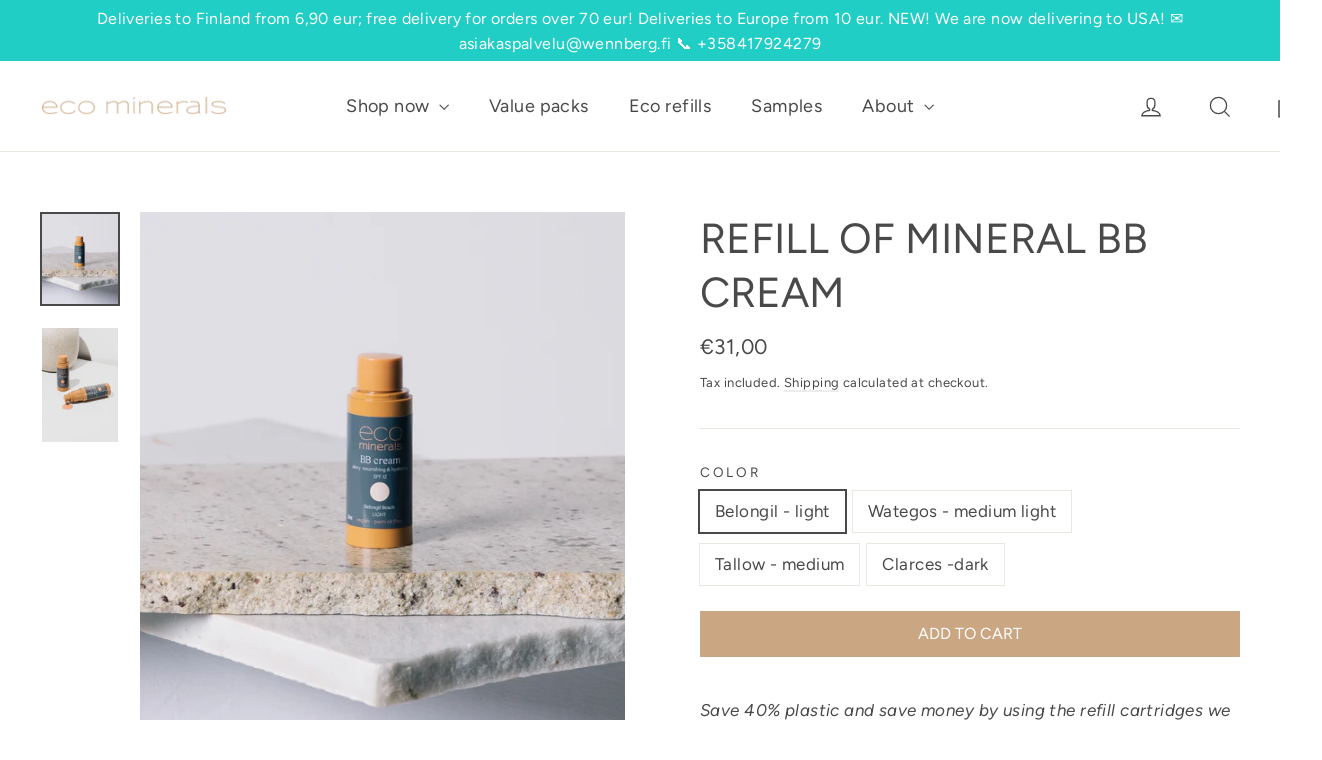

--- FILE ---
content_type: text/html; charset=utf-8
request_url: https://ecominerals.shop/en-us/products/refill-of-mineral-bb-cream
body_size: 22461
content:
<!doctype html>
<html class="no-js" lang="en" dir="ltr">
<head>
  <meta name="google-site-verification" content="WqKgHE4js_E4bVunUhCa1x2RVQqJXI_lSgWATLkqK0Y" />
  <meta http-equiv="X-UA-Compatible" content="IE=edge,chrome=1">
  <meta name="viewport" content="width=device-width,initial-scale=1">
  <meta name="theme-color" content="#cba683">
  <link rel="canonical" href="https://ecominerals.shop/en-us/products/refill-of-mineral-bb-cream">
  <link rel="preconnect" href="https://cdn.shopify.com">
  <link rel="preconnect" href="https://fonts.shopifycdn.com">
  <link rel="dns-prefetch" href="https://productreviews.shopifycdn.com">
  <link rel="dns-prefetch" href="https://ajax.googleapis.com">
  <link rel="dns-prefetch" href="https://maps.googleapis.com">
  <link rel="dns-prefetch" href="https://maps.gstatic.com"><title>Refill of Mineral BB Cream
&ndash; Ecominerals
</title>
<meta name="description" content="Save 40% plastic and save money by using the refill cartridges we have available for our Primers, Radiance Oil, and our BB Creams!A BB Cream like no other! Made with nourishing plant-based ingredients, these Beauty Base Creams are designed to even out skin tone &amp;amp; blur imperfections, while nourishing, hydrating &amp;amp"><meta property="og:site_name" content="Ecominerals">
  <meta property="og:url" content="https://ecominerals.shop/en-us/products/refill-of-mineral-bb-cream">
  <meta property="og:title" content="Refill of Mineral BB Cream">
  <meta property="og:type" content="product">
  <meta property="og:description" content="Save 40% plastic and save money by using the refill cartridges we have available for our Primers, Radiance Oil, and our BB Creams!A BB Cream like no other! Made with nourishing plant-based ingredients, these Beauty Base Creams are designed to even out skin tone &amp;amp; blur imperfections, while nourishing, hydrating &amp;amp"><meta property="og:image" content="http://ecominerals.shop/cdn/shop/products/ECOMINERALSECOMII-372_1200x1200.jpg?v=1646587048"><meta property="og:image" content="http://ecominerals.shop/cdn/shop/products/Eco-Minerals-25_1200x1200.jpg?v=1646587048">
  <meta property="og:image:secure_url" content="https://ecominerals.shop/cdn/shop/products/ECOMINERALSECOMII-372_1200x1200.jpg?v=1646587048"><meta property="og:image:secure_url" content="https://ecominerals.shop/cdn/shop/products/Eco-Minerals-25_1200x1200.jpg?v=1646587048">
  <meta name="twitter:site" content="@">
  <meta name="twitter:card" content="summary_large_image">
  <meta name="twitter:title" content="Refill of Mineral BB Cream">
  <meta name="twitter:description" content="Save 40% plastic and save money by using the refill cartridges we have available for our Primers, Radiance Oil, and our BB Creams!A BB Cream like no other! Made with nourishing plant-based ingredients, these Beauty Base Creams are designed to even out skin tone &amp;amp; blur imperfections, while nourishing, hydrating &amp;amp">
<style data-shopify>@font-face {
  font-family: Figtree;
  font-weight: 400;
  font-style: normal;
  font-display: swap;
  src: url("//ecominerals.shop/cdn/fonts/figtree/figtree_n4.3c0838aba1701047e60be6a99a1b0a40ce9b8419.woff2") format("woff2"),
       url("//ecominerals.shop/cdn/fonts/figtree/figtree_n4.c0575d1db21fc3821f17fd6617d3dee552312137.woff") format("woff");
}

  @font-face {
  font-family: Figtree;
  font-weight: 400;
  font-style: normal;
  font-display: swap;
  src: url("//ecominerals.shop/cdn/fonts/figtree/figtree_n4.3c0838aba1701047e60be6a99a1b0a40ce9b8419.woff2") format("woff2"),
       url("//ecominerals.shop/cdn/fonts/figtree/figtree_n4.c0575d1db21fc3821f17fd6617d3dee552312137.woff") format("woff");
}


  @font-face {
  font-family: Figtree;
  font-weight: 600;
  font-style: normal;
  font-display: swap;
  src: url("//ecominerals.shop/cdn/fonts/figtree/figtree_n6.9d1ea52bb49a0a86cfd1b0383d00f83d3fcc14de.woff2") format("woff2"),
       url("//ecominerals.shop/cdn/fonts/figtree/figtree_n6.f0fcdea525a0e47b2ae4ab645832a8e8a96d31d3.woff") format("woff");
}

  @font-face {
  font-family: Figtree;
  font-weight: 400;
  font-style: italic;
  font-display: swap;
  src: url("//ecominerals.shop/cdn/fonts/figtree/figtree_i4.89f7a4275c064845c304a4cf8a4a586060656db2.woff2") format("woff2"),
       url("//ecominerals.shop/cdn/fonts/figtree/figtree_i4.6f955aaaafc55a22ffc1f32ecf3756859a5ad3e2.woff") format("woff");
}

  @font-face {
  font-family: Figtree;
  font-weight: 600;
  font-style: italic;
  font-display: swap;
  src: url("//ecominerals.shop/cdn/fonts/figtree/figtree_i6.702baae75738b446cfbed6ac0d60cab7b21e61ba.woff2") format("woff2"),
       url("//ecominerals.shop/cdn/fonts/figtree/figtree_i6.6b8dc40d16c9905d29525156e284509f871ce8f9.woff") format("woff");
}

</style><link href="//ecominerals.shop/cdn/shop/t/5/assets/theme.css?v=128793734714285299061698909596" rel="stylesheet" type="text/css" media="all" />
<style data-shopify>:root {
    --typeHeaderPrimary: Figtree;
    --typeHeaderFallback: sans-serif;
    --typeHeaderSize: 42px;
    --typeHeaderWeight: 400;
    --typeHeaderLineHeight: 1.3;
    --typeHeaderSpacing: 0.0em;

    --typeBasePrimary:Figtree;
    --typeBaseFallback:sans-serif;
    --typeBaseSize: 17px;
    --typeBaseWeight: 400;
    --typeBaseLineHeight: 1.6;
    --typeBaseSpacing: 0.025em;

    --iconWeight: 3px;
    --iconLinecaps: miter;
  }

  
.collection-hero__content:before,
  .hero__image-wrapper:before,
  .hero__media:before {
    background-image: linear-gradient(to bottom, rgba(23, 23, 44, 0.0) 0%, rgba(23, 23, 44, 0.0) 40%, rgba(23, 23, 44, 0.32) 100%);
  }

  .skrim__item-content .skrim__overlay:after {
    background-image: linear-gradient(to bottom, rgba(23, 23, 44, 0.0) 30%, rgba(23, 23, 44, 0.32) 100%);
  }

  .placeholder-content {
    background-image: linear-gradient(100deg, #f4f4f4 40%, #ececec 63%, #f4f4f4 79%);
  }</style><script>
    document.documentElement.className = document.documentElement.className.replace('no-js', 'js');

    window.theme = window.theme || {};
    theme.routes = {
      home: "/en-us",
      cart: "/en-us/cart",
      cartAdd: "/en-us/cart/add.js",
      cartChange: "/en-us/cart/change"
    };
    theme.strings = {
      soldOut: "Sold Out",
      unavailable: "Unavailable",
      stockLabel: "[count] in stock",
      willNotShipUntil: "Will not ship until [date]",
      willBeInStockAfter: "Will be in stock after [date]",
      waitingForStock: "Inventory on the way",
      cartSavings: "You're saving [savings]",
      cartEmpty: "Your cart is currently empty.",
      cartTermsConfirmation: "You must agree with the terms and conditions of sales to check out"
    };
    theme.settings = {
      dynamicVariantsEnable: true,
      dynamicVariantType: "button",
      cartType: "page",
      moneyFormat: "€{{amount_with_comma_separator}}",
      predictiveSearch: true,
      predictiveSearchType: "product,article,page,collection",
      inventoryThreshold: 10,
      quickView: false,
      themeName: 'Motion',
      themeVersion: "6.2.1"
    };
  </script>

  <script>window.performance && window.performance.mark && window.performance.mark('shopify.content_for_header.start');</script><meta name="google-site-verification" content="WqKgHE4js_E4bVunUhCa1x2RVQqJXI_lSgWATLkqK0Y">
<meta id="shopify-digital-wallet" name="shopify-digital-wallet" content="/51541442738/digital_wallets/dialog">
<link rel="alternate" hreflang="x-default" href="https://ecominerals.shop/products/refill-of-mineral-bb-cream">
<link rel="alternate" hreflang="fi" href="https://ecominerals.shop/products/refill-of-mineral-bb-cream">
<link rel="alternate" hreflang="en" href="https://ecominerals.shop/en/products/refill-of-mineral-bb-cream">
<link rel="alternate" hreflang="en-NO" href="https://ecominerals.shop/en-no/products/refill-of-mineral-bb-cream">
<link rel="alternate" hreflang="en-SE" href="https://ecominerals.shop/en-se/products/refill-of-mineral-bb-cream">
<link rel="alternate" hreflang="en-US" href="https://ecominerals.shop/en-us/products/refill-of-mineral-bb-cream">
<link rel="alternate" type="application/json+oembed" href="https://ecominerals.shop/en-us/products/refill-of-mineral-bb-cream.oembed">
<script async="async" src="/checkouts/internal/preloads.js?locale=en-US"></script>
<script id="shopify-features" type="application/json">{"accessToken":"c838d3d316891bb9217764fdbd993ff6","betas":["rich-media-storefront-analytics"],"domain":"ecominerals.shop","predictiveSearch":true,"shopId":51541442738,"locale":"en"}</script>
<script>var Shopify = Shopify || {};
Shopify.shop = "ecomineralsfinland.myshopify.com";
Shopify.locale = "en";
Shopify.currency = {"active":"EUR","rate":"1.0"};
Shopify.country = "US";
Shopify.theme = {"name":"BMC THEME","id":132100227250,"schema_name":"Motion","schema_version":"6.2.1","theme_store_id":847,"role":"main"};
Shopify.theme.handle = "null";
Shopify.theme.style = {"id":null,"handle":null};
Shopify.cdnHost = "ecominerals.shop/cdn";
Shopify.routes = Shopify.routes || {};
Shopify.routes.root = "/en-us/";</script>
<script type="module">!function(o){(o.Shopify=o.Shopify||{}).modules=!0}(window);</script>
<script>!function(o){function n(){var o=[];function n(){o.push(Array.prototype.slice.apply(arguments))}return n.q=o,n}var t=o.Shopify=o.Shopify||{};t.loadFeatures=n(),t.autoloadFeatures=n()}(window);</script>
<script id="shop-js-analytics" type="application/json">{"pageType":"product"}</script>
<script defer="defer" async type="module" src="//ecominerals.shop/cdn/shopifycloud/shop-js/modules/v2/client.init-shop-cart-sync_C5BV16lS.en.esm.js"></script>
<script defer="defer" async type="module" src="//ecominerals.shop/cdn/shopifycloud/shop-js/modules/v2/chunk.common_CygWptCX.esm.js"></script>
<script type="module">
  await import("//ecominerals.shop/cdn/shopifycloud/shop-js/modules/v2/client.init-shop-cart-sync_C5BV16lS.en.esm.js");
await import("//ecominerals.shop/cdn/shopifycloud/shop-js/modules/v2/chunk.common_CygWptCX.esm.js");

  window.Shopify.SignInWithShop?.initShopCartSync?.({"fedCMEnabled":true,"windoidEnabled":true});

</script>
<script>(function() {
  var isLoaded = false;
  function asyncLoad() {
    if (isLoaded) return;
    isLoaded = true;
    var urls = ["https:\/\/shy.elfsight.com\/p\/platform.js?shop=ecomineralsfinland.myshopify.com","https:\/\/chimpstatic.com\/mcjs-connected\/js\/users\/963e0c6870ec7ff40b849b0f7\/54c0c384972de29ac132e2e5b.js?shop=ecomineralsfinland.myshopify.com","https:\/\/cdn.weglot.com\/weglot_script_tag.js?shop=ecomineralsfinland.myshopify.com","https:\/\/production.parcely.app\/cartV2.js?shop=ecomineralsfinland.myshopify.com"];
    for (var i = 0; i < urls.length; i++) {
      var s = document.createElement('script');
      s.type = 'text/javascript';
      s.async = true;
      s.src = urls[i];
      var x = document.getElementsByTagName('script')[0];
      x.parentNode.insertBefore(s, x);
    }
  };
  if(window.attachEvent) {
    window.attachEvent('onload', asyncLoad);
  } else {
    window.addEventListener('load', asyncLoad, false);
  }
})();</script>
<script id="__st">var __st={"a":51541442738,"offset":7200,"reqid":"90b669fc-b905-49c6-ad8c-e17f34973e11-1768738979","pageurl":"ecominerals.shop\/en-us\/products\/refill-of-mineral-bb-cream","u":"42844b2e048f","p":"product","rtyp":"product","rid":7240766849202};</script>
<script>window.ShopifyPaypalV4VisibilityTracking = true;</script>
<script id="captcha-bootstrap">!function(){'use strict';const t='contact',e='account',n='new_comment',o=[[t,t],['blogs',n],['comments',n],[t,'customer']],c=[[e,'customer_login'],[e,'guest_login'],[e,'recover_customer_password'],[e,'create_customer']],r=t=>t.map((([t,e])=>`form[action*='/${t}']:not([data-nocaptcha='true']) input[name='form_type'][value='${e}']`)).join(','),a=t=>()=>t?[...document.querySelectorAll(t)].map((t=>t.form)):[];function s(){const t=[...o],e=r(t);return a(e)}const i='password',u='form_key',d=['recaptcha-v3-token','g-recaptcha-response','h-captcha-response',i],f=()=>{try{return window.sessionStorage}catch{return}},m='__shopify_v',_=t=>t.elements[u];function p(t,e,n=!1){try{const o=window.sessionStorage,c=JSON.parse(o.getItem(e)),{data:r}=function(t){const{data:e,action:n}=t;return t[m]||n?{data:e,action:n}:{data:t,action:n}}(c);for(const[e,n]of Object.entries(r))t.elements[e]&&(t.elements[e].value=n);n&&o.removeItem(e)}catch(o){console.error('form repopulation failed',{error:o})}}const l='form_type',E='cptcha';function T(t){t.dataset[E]=!0}const w=window,h=w.document,L='Shopify',v='ce_forms',y='captcha';let A=!1;((t,e)=>{const n=(g='f06e6c50-85a8-45c8-87d0-21a2b65856fe',I='https://cdn.shopify.com/shopifycloud/storefront-forms-hcaptcha/ce_storefront_forms_captcha_hcaptcha.v1.5.2.iife.js',D={infoText:'Protected by hCaptcha',privacyText:'Privacy',termsText:'Terms'},(t,e,n)=>{const o=w[L][v],c=o.bindForm;if(c)return c(t,g,e,D).then(n);var r;o.q.push([[t,g,e,D],n]),r=I,A||(h.body.append(Object.assign(h.createElement('script'),{id:'captcha-provider',async:!0,src:r})),A=!0)});var g,I,D;w[L]=w[L]||{},w[L][v]=w[L][v]||{},w[L][v].q=[],w[L][y]=w[L][y]||{},w[L][y].protect=function(t,e){n(t,void 0,e),T(t)},Object.freeze(w[L][y]),function(t,e,n,w,h,L){const[v,y,A,g]=function(t,e,n){const i=e?o:[],u=t?c:[],d=[...i,...u],f=r(d),m=r(i),_=r(d.filter((([t,e])=>n.includes(e))));return[a(f),a(m),a(_),s()]}(w,h,L),I=t=>{const e=t.target;return e instanceof HTMLFormElement?e:e&&e.form},D=t=>v().includes(t);t.addEventListener('submit',(t=>{const e=I(t);if(!e)return;const n=D(e)&&!e.dataset.hcaptchaBound&&!e.dataset.recaptchaBound,o=_(e),c=g().includes(e)&&(!o||!o.value);(n||c)&&t.preventDefault(),c&&!n&&(function(t){try{if(!f())return;!function(t){const e=f();if(!e)return;const n=_(t);if(!n)return;const o=n.value;o&&e.removeItem(o)}(t);const e=Array.from(Array(32),(()=>Math.random().toString(36)[2])).join('');!function(t,e){_(t)||t.append(Object.assign(document.createElement('input'),{type:'hidden',name:u})),t.elements[u].value=e}(t,e),function(t,e){const n=f();if(!n)return;const o=[...t.querySelectorAll(`input[type='${i}']`)].map((({name:t})=>t)),c=[...d,...o],r={};for(const[a,s]of new FormData(t).entries())c.includes(a)||(r[a]=s);n.setItem(e,JSON.stringify({[m]:1,action:t.action,data:r}))}(t,e)}catch(e){console.error('failed to persist form',e)}}(e),e.submit())}));const S=(t,e)=>{t&&!t.dataset[E]&&(n(t,e.some((e=>e===t))),T(t))};for(const o of['focusin','change'])t.addEventListener(o,(t=>{const e=I(t);D(e)&&S(e,y())}));const B=e.get('form_key'),M=e.get(l),P=B&&M;t.addEventListener('DOMContentLoaded',(()=>{const t=y();if(P)for(const e of t)e.elements[l].value===M&&p(e,B);[...new Set([...A(),...v().filter((t=>'true'===t.dataset.shopifyCaptcha))])].forEach((e=>S(e,t)))}))}(h,new URLSearchParams(w.location.search),n,t,e,['guest_login'])})(!0,!0)}();</script>
<script integrity="sha256-4kQ18oKyAcykRKYeNunJcIwy7WH5gtpwJnB7kiuLZ1E=" data-source-attribution="shopify.loadfeatures" defer="defer" src="//ecominerals.shop/cdn/shopifycloud/storefront/assets/storefront/load_feature-a0a9edcb.js" crossorigin="anonymous"></script>
<script data-source-attribution="shopify.dynamic_checkout.dynamic.init">var Shopify=Shopify||{};Shopify.PaymentButton=Shopify.PaymentButton||{isStorefrontPortableWallets:!0,init:function(){window.Shopify.PaymentButton.init=function(){};var t=document.createElement("script");t.src="https://ecominerals.shop/cdn/shopifycloud/portable-wallets/latest/portable-wallets.en.js",t.type="module",document.head.appendChild(t)}};
</script>
<script data-source-attribution="shopify.dynamic_checkout.buyer_consent">
  function portableWalletsHideBuyerConsent(e){var t=document.getElementById("shopify-buyer-consent"),n=document.getElementById("shopify-subscription-policy-button");t&&n&&(t.classList.add("hidden"),t.setAttribute("aria-hidden","true"),n.removeEventListener("click",e))}function portableWalletsShowBuyerConsent(e){var t=document.getElementById("shopify-buyer-consent"),n=document.getElementById("shopify-subscription-policy-button");t&&n&&(t.classList.remove("hidden"),t.removeAttribute("aria-hidden"),n.addEventListener("click",e))}window.Shopify?.PaymentButton&&(window.Shopify.PaymentButton.hideBuyerConsent=portableWalletsHideBuyerConsent,window.Shopify.PaymentButton.showBuyerConsent=portableWalletsShowBuyerConsent);
</script>
<script data-source-attribution="shopify.dynamic_checkout.cart.bootstrap">document.addEventListener("DOMContentLoaded",(function(){function t(){return document.querySelector("shopify-accelerated-checkout-cart, shopify-accelerated-checkout")}if(t())Shopify.PaymentButton.init();else{new MutationObserver((function(e,n){t()&&(Shopify.PaymentButton.init(),n.disconnect())})).observe(document.body,{childList:!0,subtree:!0})}}));
</script>

<script>window.performance && window.performance.mark && window.performance.mark('shopify.content_for_header.end');</script>

  <script src="//ecominerals.shop/cdn/shop/t/5/assets/vendor-scripts-v10.js" defer="defer"></script><script src="//ecominerals.shop/cdn/shop/t/5/assets/theme.min.js?v=49673965197539054201670499476" defer="defer"></script><link href="https://monorail-edge.shopifysvc.com" rel="dns-prefetch">
<script>(function(){if ("sendBeacon" in navigator && "performance" in window) {try {var session_token_from_headers = performance.getEntriesByType('navigation')[0].serverTiming.find(x => x.name == '_s').description;} catch {var session_token_from_headers = undefined;}var session_cookie_matches = document.cookie.match(/_shopify_s=([^;]*)/);var session_token_from_cookie = session_cookie_matches && session_cookie_matches.length === 2 ? session_cookie_matches[1] : "";var session_token = session_token_from_headers || session_token_from_cookie || "";function handle_abandonment_event(e) {var entries = performance.getEntries().filter(function(entry) {return /monorail-edge.shopifysvc.com/.test(entry.name);});if (!window.abandonment_tracked && entries.length === 0) {window.abandonment_tracked = true;var currentMs = Date.now();var navigation_start = performance.timing.navigationStart;var payload = {shop_id: 51541442738,url: window.location.href,navigation_start,duration: currentMs - navigation_start,session_token,page_type: "product"};window.navigator.sendBeacon("https://monorail-edge.shopifysvc.com/v1/produce", JSON.stringify({schema_id: "online_store_buyer_site_abandonment/1.1",payload: payload,metadata: {event_created_at_ms: currentMs,event_sent_at_ms: currentMs}}));}}window.addEventListener('pagehide', handle_abandonment_event);}}());</script>
<script id="web-pixels-manager-setup">(function e(e,d,r,n,o){if(void 0===o&&(o={}),!Boolean(null===(a=null===(i=window.Shopify)||void 0===i?void 0:i.analytics)||void 0===a?void 0:a.replayQueue)){var i,a;window.Shopify=window.Shopify||{};var t=window.Shopify;t.analytics=t.analytics||{};var s=t.analytics;s.replayQueue=[],s.publish=function(e,d,r){return s.replayQueue.push([e,d,r]),!0};try{self.performance.mark("wpm:start")}catch(e){}var l=function(){var e={modern:/Edge?\/(1{2}[4-9]|1[2-9]\d|[2-9]\d{2}|\d{4,})\.\d+(\.\d+|)|Firefox\/(1{2}[4-9]|1[2-9]\d|[2-9]\d{2}|\d{4,})\.\d+(\.\d+|)|Chrom(ium|e)\/(9{2}|\d{3,})\.\d+(\.\d+|)|(Maci|X1{2}).+ Version\/(15\.\d+|(1[6-9]|[2-9]\d|\d{3,})\.\d+)([,.]\d+|)( \(\w+\)|)( Mobile\/\w+|) Safari\/|Chrome.+OPR\/(9{2}|\d{3,})\.\d+\.\d+|(CPU[ +]OS|iPhone[ +]OS|CPU[ +]iPhone|CPU IPhone OS|CPU iPad OS)[ +]+(15[._]\d+|(1[6-9]|[2-9]\d|\d{3,})[._]\d+)([._]\d+|)|Android:?[ /-](13[3-9]|1[4-9]\d|[2-9]\d{2}|\d{4,})(\.\d+|)(\.\d+|)|Android.+Firefox\/(13[5-9]|1[4-9]\d|[2-9]\d{2}|\d{4,})\.\d+(\.\d+|)|Android.+Chrom(ium|e)\/(13[3-9]|1[4-9]\d|[2-9]\d{2}|\d{4,})\.\d+(\.\d+|)|SamsungBrowser\/([2-9]\d|\d{3,})\.\d+/,legacy:/Edge?\/(1[6-9]|[2-9]\d|\d{3,})\.\d+(\.\d+|)|Firefox\/(5[4-9]|[6-9]\d|\d{3,})\.\d+(\.\d+|)|Chrom(ium|e)\/(5[1-9]|[6-9]\d|\d{3,})\.\d+(\.\d+|)([\d.]+$|.*Safari\/(?![\d.]+ Edge\/[\d.]+$))|(Maci|X1{2}).+ Version\/(10\.\d+|(1[1-9]|[2-9]\d|\d{3,})\.\d+)([,.]\d+|)( \(\w+\)|)( Mobile\/\w+|) Safari\/|Chrome.+OPR\/(3[89]|[4-9]\d|\d{3,})\.\d+\.\d+|(CPU[ +]OS|iPhone[ +]OS|CPU[ +]iPhone|CPU IPhone OS|CPU iPad OS)[ +]+(10[._]\d+|(1[1-9]|[2-9]\d|\d{3,})[._]\d+)([._]\d+|)|Android:?[ /-](13[3-9]|1[4-9]\d|[2-9]\d{2}|\d{4,})(\.\d+|)(\.\d+|)|Mobile Safari.+OPR\/([89]\d|\d{3,})\.\d+\.\d+|Android.+Firefox\/(13[5-9]|1[4-9]\d|[2-9]\d{2}|\d{4,})\.\d+(\.\d+|)|Android.+Chrom(ium|e)\/(13[3-9]|1[4-9]\d|[2-9]\d{2}|\d{4,})\.\d+(\.\d+|)|Android.+(UC? ?Browser|UCWEB|U3)[ /]?(15\.([5-9]|\d{2,})|(1[6-9]|[2-9]\d|\d{3,})\.\d+)\.\d+|SamsungBrowser\/(5\.\d+|([6-9]|\d{2,})\.\d+)|Android.+MQ{2}Browser\/(14(\.(9|\d{2,})|)|(1[5-9]|[2-9]\d|\d{3,})(\.\d+|))(\.\d+|)|K[Aa][Ii]OS\/(3\.\d+|([4-9]|\d{2,})\.\d+)(\.\d+|)/},d=e.modern,r=e.legacy,n=navigator.userAgent;return n.match(d)?"modern":n.match(r)?"legacy":"unknown"}(),u="modern"===l?"modern":"legacy",c=(null!=n?n:{modern:"",legacy:""})[u],f=function(e){return[e.baseUrl,"/wpm","/b",e.hashVersion,"modern"===e.buildTarget?"m":"l",".js"].join("")}({baseUrl:d,hashVersion:r,buildTarget:u}),m=function(e){var d=e.version,r=e.bundleTarget,n=e.surface,o=e.pageUrl,i=e.monorailEndpoint;return{emit:function(e){var a=e.status,t=e.errorMsg,s=(new Date).getTime(),l=JSON.stringify({metadata:{event_sent_at_ms:s},events:[{schema_id:"web_pixels_manager_load/3.1",payload:{version:d,bundle_target:r,page_url:o,status:a,surface:n,error_msg:t},metadata:{event_created_at_ms:s}}]});if(!i)return console&&console.warn&&console.warn("[Web Pixels Manager] No Monorail endpoint provided, skipping logging."),!1;try{return self.navigator.sendBeacon.bind(self.navigator)(i,l)}catch(e){}var u=new XMLHttpRequest;try{return u.open("POST",i,!0),u.setRequestHeader("Content-Type","text/plain"),u.send(l),!0}catch(e){return console&&console.warn&&console.warn("[Web Pixels Manager] Got an unhandled error while logging to Monorail."),!1}}}}({version:r,bundleTarget:l,surface:e.surface,pageUrl:self.location.href,monorailEndpoint:e.monorailEndpoint});try{o.browserTarget=l,function(e){var d=e.src,r=e.async,n=void 0===r||r,o=e.onload,i=e.onerror,a=e.sri,t=e.scriptDataAttributes,s=void 0===t?{}:t,l=document.createElement("script"),u=document.querySelector("head"),c=document.querySelector("body");if(l.async=n,l.src=d,a&&(l.integrity=a,l.crossOrigin="anonymous"),s)for(var f in s)if(Object.prototype.hasOwnProperty.call(s,f))try{l.dataset[f]=s[f]}catch(e){}if(o&&l.addEventListener("load",o),i&&l.addEventListener("error",i),u)u.appendChild(l);else{if(!c)throw new Error("Did not find a head or body element to append the script");c.appendChild(l)}}({src:f,async:!0,onload:function(){if(!function(){var e,d;return Boolean(null===(d=null===(e=window.Shopify)||void 0===e?void 0:e.analytics)||void 0===d?void 0:d.initialized)}()){var d=window.webPixelsManager.init(e)||void 0;if(d){var r=window.Shopify.analytics;r.replayQueue.forEach((function(e){var r=e[0],n=e[1],o=e[2];d.publishCustomEvent(r,n,o)})),r.replayQueue=[],r.publish=d.publishCustomEvent,r.visitor=d.visitor,r.initialized=!0}}},onerror:function(){return m.emit({status:"failed",errorMsg:"".concat(f," has failed to load")})},sri:function(e){var d=/^sha384-[A-Za-z0-9+/=]+$/;return"string"==typeof e&&d.test(e)}(c)?c:"",scriptDataAttributes:o}),m.emit({status:"loading"})}catch(e){m.emit({status:"failed",errorMsg:(null==e?void 0:e.message)||"Unknown error"})}}})({shopId: 51541442738,storefrontBaseUrl: "https://ecominerals.shop",extensionsBaseUrl: "https://extensions.shopifycdn.com/cdn/shopifycloud/web-pixels-manager",monorailEndpoint: "https://monorail-edge.shopifysvc.com/unstable/produce_batch",surface: "storefront-renderer",enabledBetaFlags: ["2dca8a86"],webPixelsConfigList: [{"id":"941457749","configuration":"{\"config\":\"{\\\"pixel_id\\\":\\\"G-QCVBQ9H1WK\\\",\\\"target_country\\\":\\\"FI\\\",\\\"gtag_events\\\":[{\\\"type\\\":\\\"begin_checkout\\\",\\\"action_label\\\":\\\"G-QCVBQ9H1WK\\\"},{\\\"type\\\":\\\"search\\\",\\\"action_label\\\":\\\"G-QCVBQ9H1WK\\\"},{\\\"type\\\":\\\"view_item\\\",\\\"action_label\\\":[\\\"G-QCVBQ9H1WK\\\",\\\"MC-3V25WPLFY5\\\"]},{\\\"type\\\":\\\"purchase\\\",\\\"action_label\\\":[\\\"G-QCVBQ9H1WK\\\",\\\"MC-3V25WPLFY5\\\"]},{\\\"type\\\":\\\"page_view\\\",\\\"action_label\\\":[\\\"G-QCVBQ9H1WK\\\",\\\"MC-3V25WPLFY5\\\"]},{\\\"type\\\":\\\"add_payment_info\\\",\\\"action_label\\\":\\\"G-QCVBQ9H1WK\\\"},{\\\"type\\\":\\\"add_to_cart\\\",\\\"action_label\\\":\\\"G-QCVBQ9H1WK\\\"}],\\\"enable_monitoring_mode\\\":false}\"}","eventPayloadVersion":"v1","runtimeContext":"OPEN","scriptVersion":"b2a88bafab3e21179ed38636efcd8a93","type":"APP","apiClientId":1780363,"privacyPurposes":[],"dataSharingAdjustments":{"protectedCustomerApprovalScopes":["read_customer_address","read_customer_email","read_customer_name","read_customer_personal_data","read_customer_phone"]}},{"id":"394297685","configuration":"{\"pixel_id\":\"724533137704065\",\"pixel_type\":\"facebook_pixel\",\"metaapp_system_user_token\":\"-\"}","eventPayloadVersion":"v1","runtimeContext":"OPEN","scriptVersion":"ca16bc87fe92b6042fbaa3acc2fbdaa6","type":"APP","apiClientId":2329312,"privacyPurposes":["ANALYTICS","MARKETING","SALE_OF_DATA"],"dataSharingAdjustments":{"protectedCustomerApprovalScopes":["read_customer_address","read_customer_email","read_customer_name","read_customer_personal_data","read_customer_phone"]}},{"id":"188580181","eventPayloadVersion":"v1","runtimeContext":"LAX","scriptVersion":"1","type":"CUSTOM","privacyPurposes":["ANALYTICS"],"name":"Google Analytics tag (migrated)"},{"id":"shopify-app-pixel","configuration":"{}","eventPayloadVersion":"v1","runtimeContext":"STRICT","scriptVersion":"0450","apiClientId":"shopify-pixel","type":"APP","privacyPurposes":["ANALYTICS","MARKETING"]},{"id":"shopify-custom-pixel","eventPayloadVersion":"v1","runtimeContext":"LAX","scriptVersion":"0450","apiClientId":"shopify-pixel","type":"CUSTOM","privacyPurposes":["ANALYTICS","MARKETING"]}],isMerchantRequest: false,initData: {"shop":{"name":"Ecominerals","paymentSettings":{"currencyCode":"EUR"},"myshopifyDomain":"ecomineralsfinland.myshopify.com","countryCode":"EE","storefrontUrl":"https:\/\/ecominerals.shop\/en-us"},"customer":null,"cart":null,"checkout":null,"productVariants":[{"price":{"amount":31.0,"currencyCode":"EUR"},"product":{"title":"Refill of Mineral BB Cream","vendor":"Ecominerals","id":"7240766849202","untranslatedTitle":"Refill of Mineral BB Cream","url":"\/en-us\/products\/refill-of-mineral-bb-cream","type":""},"id":"41709996540082","image":{"src":"\/\/ecominerals.shop\/cdn\/shop\/products\/ECOMINERALSECOMII-372.jpg?v=1646587048"},"sku":"639737304220","title":"Belongil - light","untranslatedTitle":"Belongil - light"},{"price":{"amount":31.0,"currencyCode":"EUR"},"product":{"title":"Refill of Mineral BB Cream","vendor":"Ecominerals","id":"7240766849202","untranslatedTitle":"Refill of Mineral BB Cream","url":"\/en-us\/products\/refill-of-mineral-bb-cream","type":""},"id":"41709996572850","image":{"src":"\/\/ecominerals.shop\/cdn\/shop\/products\/ECOMINERALSECOMII-372.jpg?v=1646587048"},"sku":"639737303810","title":"Wategos - medium light","untranslatedTitle":"Wategos - medium light"},{"price":{"amount":31.0,"currencyCode":"EUR"},"product":{"title":"Refill of Mineral BB Cream","vendor":"Ecominerals","id":"7240766849202","untranslatedTitle":"Refill of Mineral BB Cream","url":"\/en-us\/products\/refill-of-mineral-bb-cream","type":""},"id":"41709996605618","image":{"src":"\/\/ecominerals.shop\/cdn\/shop\/products\/ECOMINERALSECOMII-372.jpg?v=1646587048"},"sku":"639737304268","title":"Tallow - medium","untranslatedTitle":"Tallow - medium"},{"price":{"amount":31.0,"currencyCode":"EUR"},"product":{"title":"Refill of Mineral BB Cream","vendor":"Ecominerals","id":"7240766849202","untranslatedTitle":"Refill of Mineral BB Cream","url":"\/en-us\/products\/refill-of-mineral-bb-cream","type":""},"id":"41709996638386","image":{"src":"\/\/ecominerals.shop\/cdn\/shop\/products\/ECOMINERALSECOMII-372.jpg?v=1646587048"},"sku":"639737304299","title":"Clarces -dark","untranslatedTitle":"Clarces -dark"}],"purchasingCompany":null},},"https://ecominerals.shop/cdn","fcfee988w5aeb613cpc8e4bc33m6693e112",{"modern":"","legacy":""},{"shopId":"51541442738","storefrontBaseUrl":"https:\/\/ecominerals.shop","extensionBaseUrl":"https:\/\/extensions.shopifycdn.com\/cdn\/shopifycloud\/web-pixels-manager","surface":"storefront-renderer","enabledBetaFlags":"[\"2dca8a86\"]","isMerchantRequest":"false","hashVersion":"fcfee988w5aeb613cpc8e4bc33m6693e112","publish":"custom","events":"[[\"page_viewed\",{}],[\"product_viewed\",{\"productVariant\":{\"price\":{\"amount\":31.0,\"currencyCode\":\"EUR\"},\"product\":{\"title\":\"Refill of Mineral BB Cream\",\"vendor\":\"Ecominerals\",\"id\":\"7240766849202\",\"untranslatedTitle\":\"Refill of Mineral BB Cream\",\"url\":\"\/en-us\/products\/refill-of-mineral-bb-cream\",\"type\":\"\"},\"id\":\"41709996540082\",\"image\":{\"src\":\"\/\/ecominerals.shop\/cdn\/shop\/products\/ECOMINERALSECOMII-372.jpg?v=1646587048\"},\"sku\":\"639737304220\",\"title\":\"Belongil - light\",\"untranslatedTitle\":\"Belongil - light\"}}]]"});</script><script>
  window.ShopifyAnalytics = window.ShopifyAnalytics || {};
  window.ShopifyAnalytics.meta = window.ShopifyAnalytics.meta || {};
  window.ShopifyAnalytics.meta.currency = 'EUR';
  var meta = {"product":{"id":7240766849202,"gid":"gid:\/\/shopify\/Product\/7240766849202","vendor":"Ecominerals","type":"","handle":"refill-of-mineral-bb-cream","variants":[{"id":41709996540082,"price":3100,"name":"Refill of Mineral BB Cream - Belongil - light","public_title":"Belongil - light","sku":"639737304220"},{"id":41709996572850,"price":3100,"name":"Refill of Mineral BB Cream - Wategos - medium light","public_title":"Wategos - medium light","sku":"639737303810"},{"id":41709996605618,"price":3100,"name":"Refill of Mineral BB Cream - Tallow - medium","public_title":"Tallow - medium","sku":"639737304268"},{"id":41709996638386,"price":3100,"name":"Refill of Mineral BB Cream - Clarces -dark","public_title":"Clarces -dark","sku":"639737304299"}],"remote":false},"page":{"pageType":"product","resourceType":"product","resourceId":7240766849202,"requestId":"90b669fc-b905-49c6-ad8c-e17f34973e11-1768738979"}};
  for (var attr in meta) {
    window.ShopifyAnalytics.meta[attr] = meta[attr];
  }
</script>
<script class="analytics">
  (function () {
    var customDocumentWrite = function(content) {
      var jquery = null;

      if (window.jQuery) {
        jquery = window.jQuery;
      } else if (window.Checkout && window.Checkout.$) {
        jquery = window.Checkout.$;
      }

      if (jquery) {
        jquery('body').append(content);
      }
    };

    var hasLoggedConversion = function(token) {
      if (token) {
        return document.cookie.indexOf('loggedConversion=' + token) !== -1;
      }
      return false;
    }

    var setCookieIfConversion = function(token) {
      if (token) {
        var twoMonthsFromNow = new Date(Date.now());
        twoMonthsFromNow.setMonth(twoMonthsFromNow.getMonth() + 2);

        document.cookie = 'loggedConversion=' + token + '; expires=' + twoMonthsFromNow;
      }
    }

    var trekkie = window.ShopifyAnalytics.lib = window.trekkie = window.trekkie || [];
    if (trekkie.integrations) {
      return;
    }
    trekkie.methods = [
      'identify',
      'page',
      'ready',
      'track',
      'trackForm',
      'trackLink'
    ];
    trekkie.factory = function(method) {
      return function() {
        var args = Array.prototype.slice.call(arguments);
        args.unshift(method);
        trekkie.push(args);
        return trekkie;
      };
    };
    for (var i = 0; i < trekkie.methods.length; i++) {
      var key = trekkie.methods[i];
      trekkie[key] = trekkie.factory(key);
    }
    trekkie.load = function(config) {
      trekkie.config = config || {};
      trekkie.config.initialDocumentCookie = document.cookie;
      var first = document.getElementsByTagName('script')[0];
      var script = document.createElement('script');
      script.type = 'text/javascript';
      script.onerror = function(e) {
        var scriptFallback = document.createElement('script');
        scriptFallback.type = 'text/javascript';
        scriptFallback.onerror = function(error) {
                var Monorail = {
      produce: function produce(monorailDomain, schemaId, payload) {
        var currentMs = new Date().getTime();
        var event = {
          schema_id: schemaId,
          payload: payload,
          metadata: {
            event_created_at_ms: currentMs,
            event_sent_at_ms: currentMs
          }
        };
        return Monorail.sendRequest("https://" + monorailDomain + "/v1/produce", JSON.stringify(event));
      },
      sendRequest: function sendRequest(endpointUrl, payload) {
        // Try the sendBeacon API
        if (window && window.navigator && typeof window.navigator.sendBeacon === 'function' && typeof window.Blob === 'function' && !Monorail.isIos12()) {
          var blobData = new window.Blob([payload], {
            type: 'text/plain'
          });

          if (window.navigator.sendBeacon(endpointUrl, blobData)) {
            return true;
          } // sendBeacon was not successful

        } // XHR beacon

        var xhr = new XMLHttpRequest();

        try {
          xhr.open('POST', endpointUrl);
          xhr.setRequestHeader('Content-Type', 'text/plain');
          xhr.send(payload);
        } catch (e) {
          console.log(e);
        }

        return false;
      },
      isIos12: function isIos12() {
        return window.navigator.userAgent.lastIndexOf('iPhone; CPU iPhone OS 12_') !== -1 || window.navigator.userAgent.lastIndexOf('iPad; CPU OS 12_') !== -1;
      }
    };
    Monorail.produce('monorail-edge.shopifysvc.com',
      'trekkie_storefront_load_errors/1.1',
      {shop_id: 51541442738,
      theme_id: 132100227250,
      app_name: "storefront",
      context_url: window.location.href,
      source_url: "//ecominerals.shop/cdn/s/trekkie.storefront.cd680fe47e6c39ca5d5df5f0a32d569bc48c0f27.min.js"});

        };
        scriptFallback.async = true;
        scriptFallback.src = '//ecominerals.shop/cdn/s/trekkie.storefront.cd680fe47e6c39ca5d5df5f0a32d569bc48c0f27.min.js';
        first.parentNode.insertBefore(scriptFallback, first);
      };
      script.async = true;
      script.src = '//ecominerals.shop/cdn/s/trekkie.storefront.cd680fe47e6c39ca5d5df5f0a32d569bc48c0f27.min.js';
      first.parentNode.insertBefore(script, first);
    };
    trekkie.load(
      {"Trekkie":{"appName":"storefront","development":false,"defaultAttributes":{"shopId":51541442738,"isMerchantRequest":null,"themeId":132100227250,"themeCityHash":"6791274890679182357","contentLanguage":"en","currency":"EUR","eventMetadataId":"a2a36bb7-bcc5-475b-a752-319eebae0128"},"isServerSideCookieWritingEnabled":true,"monorailRegion":"shop_domain","enabledBetaFlags":["65f19447"]},"Session Attribution":{},"S2S":{"facebookCapiEnabled":true,"source":"trekkie-storefront-renderer","apiClientId":580111}}
    );

    var loaded = false;
    trekkie.ready(function() {
      if (loaded) return;
      loaded = true;

      window.ShopifyAnalytics.lib = window.trekkie;

      var originalDocumentWrite = document.write;
      document.write = customDocumentWrite;
      try { window.ShopifyAnalytics.merchantGoogleAnalytics.call(this); } catch(error) {};
      document.write = originalDocumentWrite;

      window.ShopifyAnalytics.lib.page(null,{"pageType":"product","resourceType":"product","resourceId":7240766849202,"requestId":"90b669fc-b905-49c6-ad8c-e17f34973e11-1768738979","shopifyEmitted":true});

      var match = window.location.pathname.match(/checkouts\/(.+)\/(thank_you|post_purchase)/)
      var token = match? match[1]: undefined;
      if (!hasLoggedConversion(token)) {
        setCookieIfConversion(token);
        window.ShopifyAnalytics.lib.track("Viewed Product",{"currency":"EUR","variantId":41709996540082,"productId":7240766849202,"productGid":"gid:\/\/shopify\/Product\/7240766849202","name":"Refill of Mineral BB Cream - Belongil - light","price":"31.00","sku":"639737304220","brand":"Ecominerals","variant":"Belongil - light","category":"","nonInteraction":true,"remote":false},undefined,undefined,{"shopifyEmitted":true});
      window.ShopifyAnalytics.lib.track("monorail:\/\/trekkie_storefront_viewed_product\/1.1",{"currency":"EUR","variantId":41709996540082,"productId":7240766849202,"productGid":"gid:\/\/shopify\/Product\/7240766849202","name":"Refill of Mineral BB Cream - Belongil - light","price":"31.00","sku":"639737304220","brand":"Ecominerals","variant":"Belongil - light","category":"","nonInteraction":true,"remote":false,"referer":"https:\/\/ecominerals.shop\/en-us\/products\/refill-of-mineral-bb-cream"});
      }
    });


        var eventsListenerScript = document.createElement('script');
        eventsListenerScript.async = true;
        eventsListenerScript.src = "//ecominerals.shop/cdn/shopifycloud/storefront/assets/shop_events_listener-3da45d37.js";
        document.getElementsByTagName('head')[0].appendChild(eventsListenerScript);

})();</script>
  <script>
  if (!window.ga || (window.ga && typeof window.ga !== 'function')) {
    window.ga = function ga() {
      (window.ga.q = window.ga.q || []).push(arguments);
      if (window.Shopify && window.Shopify.analytics && typeof window.Shopify.analytics.publish === 'function') {
        window.Shopify.analytics.publish("ga_stub_called", {}, {sendTo: "google_osp_migration"});
      }
      console.error("Shopify's Google Analytics stub called with:", Array.from(arguments), "\nSee https://help.shopify.com/manual/promoting-marketing/pixels/pixel-migration#google for more information.");
    };
    if (window.Shopify && window.Shopify.analytics && typeof window.Shopify.analytics.publish === 'function') {
      window.Shopify.analytics.publish("ga_stub_initialized", {}, {sendTo: "google_osp_migration"});
    }
  }
</script>
<script
  defer
  src="https://ecominerals.shop/cdn/shopifycloud/perf-kit/shopify-perf-kit-3.0.4.min.js"
  data-application="storefront-renderer"
  data-shop-id="51541442738"
  data-render-region="gcp-us-east1"
  data-page-type="product"
  data-theme-instance-id="132100227250"
  data-theme-name="Motion"
  data-theme-version="6.2.1"
  data-monorail-region="shop_domain"
  data-resource-timing-sampling-rate="10"
  data-shs="true"
  data-shs-beacon="true"
  data-shs-export-with-fetch="true"
  data-shs-logs-sample-rate="1"
  data-shs-beacon-endpoint="https://ecominerals.shop/api/collect"
></script>
</head>

<body class="template-product" data-transitions="true" data-type_header_capitalize="true" data-type_base_accent_transform="true" data-type_header_accent_transform="true" data-animate_sections="true" data-animate_underlines="true" data-animate_buttons="true" data-animate_images="true" data-animate_page_transition_style="page-slow-fade" data-type_header_text_alignment="true" data-animate_images_style="zoom-fade">

  
    <script type="text/javascript">window.setTimeout(function() { document.body.className += " loaded"; }, 25);</script>
  

  <a class="in-page-link visually-hidden skip-link" href="#MainContent">Skip to content</a>

  <div id="PageContainer" class="page-container">
    <div class="transition-body"><div id="shopify-section-header" class="shopify-section"><div id="NavDrawer" class="drawer drawer--right">
  <div class="drawer__contents">
    <div class="drawer__fixed-header">
      <div class="drawer__header appear-animation appear-delay-2">
        <div class="drawer__title"></div>
        <div class="drawer__close">
          <button type="button" class="drawer__close-button js-drawer-close">
            <svg aria-hidden="true" focusable="false" role="presentation" class="icon icon-close" viewBox="0 0 64 64"><path d="M19 17.61l27.12 27.13m0-27.12L19 44.74"/></svg>
            <span class="icon__fallback-text">Close menu</span>
          </button>
        </div>
      </div>
    </div>
    <div class="drawer__scrollable">
      <ul class="mobile-nav" role="navigation" aria-label="Primary"><li class="mobile-nav__item appear-animation appear-delay-3"><div class="mobile-nav__has-sublist"><a href="/en-us/collections/all" class="mobile-nav__link" id="Label-en-us-collections-all1">
                    Shop now
                  </a>
                  <div class="mobile-nav__toggle">
                    <button type="button" class="collapsible-trigger collapsible--auto-height" aria-controls="Linklist-en-us-collections-all1" aria-labelledby="Label-en-us-collections-all1"><span class="collapsible-trigger__icon collapsible-trigger__icon--open" role="presentation">
  <svg aria-hidden="true" focusable="false" role="presentation" class="icon icon--wide icon-chevron-down" viewBox="0 0 28 16"><path d="M1.57 1.59l12.76 12.77L27.1 1.59" stroke-width="2" stroke="#000" fill="none" fill-rule="evenodd"/></svg>
</span>
</button>
                  </div></div><div id="Linklist-en-us-collections-all1" class="mobile-nav__sublist collapsible-content collapsible-content--all">
                <div class="collapsible-content__inner">
                  <ul class="mobile-nav__sublist"><li class="mobile-nav__item">
                        <div class="mobile-nav__child-item"><a href="/en-us/collections/mineraalimeikkipohja" class="mobile-nav__link" id="Sublabel-en-us-collections-mineraalimeikkipohja1">
                              Mineral Foundations
                            </a></div></li><li class="mobile-nav__item">
                        <div class="mobile-nav__child-item"><a href="/en-us/collections/mineral-bb-cream" class="mobile-nav__link" id="Sublabel-en-us-collections-mineral-bb-cream2">
                              Mineral BB creams
                            </a></div></li><li class="mobile-nav__item">
                        <div class="mobile-nav__child-item"><a href="/en-us/collections/mineral-primers" class="mobile-nav__link" id="Sublabel-en-us-collections-mineral-primers3">
                              Mineral Primers
                            </a></div></li><li class="mobile-nav__item">
                        <div class="mobile-nav__child-item"><a href="/en-us/collections/poskipunat" class="mobile-nav__link" id="Sublabel-en-us-collections-poskipunat4">
                              Mineral Blush
                            </a></div></li><li class="mobile-nav__item">
                        <div class="mobile-nav__child-item"><a href="/en-us/collections/aurinkopuuterit" class="mobile-nav__link" id="Sublabel-en-us-collections-aurinkopuuterit5">
                              Mineral Bronzer
                            </a></div></li><li class="mobile-nav__item">
                        <div class="mobile-nav__child-item"><a href="/en-us/collections/mineral-concealer" class="mobile-nav__link" id="Sublabel-en-us-collections-mineral-concealer6">
                              Mineral Concealer
                            </a></div></li><li class="mobile-nav__item">
                        <div class="mobile-nav__child-item"><a href="/en-us/collections/hi-light-and-illuminate" class="mobile-nav__link" id="Sublabel-en-us-collections-hi-light-and-illuminate7">
                              Hi-Light and Illuminate
                            </a></div></li><li class="mobile-nav__item">
                        <div class="mobile-nav__child-item"><a href="/en-us/collections/lips" class="mobile-nav__link" id="Sublabel-en-us-collections-lips8">
                              Lips
                            </a></div></li><li class="mobile-nav__item">
                        <div class="mobile-nav__child-item"><a href="/en-us/collections/eyes-and-brows" class="mobile-nav__link" id="Sublabel-en-us-collections-eyes-and-brows9">
                              Eyes and Brows
                            </a></div></li><li class="mobile-nav__item">
                        <div class="mobile-nav__child-item"><a href="/en-us/collections/mascara" class="mobile-nav__link" id="Sublabel-en-us-collections-mascara10">
                              Mascara
                            </a></div></li><li class="mobile-nav__item">
                        <div class="mobile-nav__child-item"><a href="/en-us/collections/vegan-brushes" class="mobile-nav__link" id="Sublabel-en-us-collections-vegan-brushes11">
                              Vegan Brushes
                            </a></div></li><li class="mobile-nav__item">
                        <div class="mobile-nav__child-item"><a href="/en-us/collections/value-packs" class="mobile-nav__link" id="Sublabel-en-us-collections-value-packs12">
                              Value Packs
                            </a></div></li><li class="mobile-nav__item">
                        <div class="mobile-nav__child-item"><a href="/en-us/collections/eco-refills-of-mineral-foundation" class="mobile-nav__link" id="Sublabel-en-us-collections-eco-refills-of-mineral-foundation13">
                              Eco Refills
                            </a></div></li><li class="mobile-nav__item">
                        <div class="mobile-nav__child-item"><a href="/en-us/collections/samples" class="mobile-nav__link" id="Sublabel-en-us-collections-samples14">
                              Samples
                            </a></div></li></ul>
                </div>
              </div></li><li class="mobile-nav__item appear-animation appear-delay-4"><a href="/en-us/collections/value-packs" class="mobile-nav__link">Value packs</a></li><li class="mobile-nav__item appear-animation appear-delay-5"><a href="/en-us/collections/eco-refills-of-mineral-foundation" class="mobile-nav__link">Eco refills</a></li><li class="mobile-nav__item appear-animation appear-delay-6"><a href="/en-us/collections/samples" class="mobile-nav__link">Samples</a></li><li class="mobile-nav__item appear-animation appear-delay-7"><div class="mobile-nav__has-sublist"><a href="/en-us/pages/about-us" class="mobile-nav__link" id="Label-en-us-pages-about-us5">
                    About
                  </a>
                  <div class="mobile-nav__toggle">
                    <button type="button" class="collapsible-trigger collapsible--auto-height" aria-controls="Linklist-en-us-pages-about-us5" aria-labelledby="Label-en-us-pages-about-us5"><span class="collapsible-trigger__icon collapsible-trigger__icon--open" role="presentation">
  <svg aria-hidden="true" focusable="false" role="presentation" class="icon icon--wide icon-chevron-down" viewBox="0 0 28 16"><path d="M1.57 1.59l12.76 12.77L27.1 1.59" stroke-width="2" stroke="#000" fill="none" fill-rule="evenodd"/></svg>
</span>
</button>
                  </div></div><div id="Linklist-en-us-pages-about-us5" class="mobile-nav__sublist collapsible-content collapsible-content--all">
                <div class="collapsible-content__inner">
                  <ul class="mobile-nav__sublist"><li class="mobile-nav__item">
                        <div class="mobile-nav__child-item"><a href="/en-us/pages/our-story" class="mobile-nav__link" id="Sublabel-en-us-pages-our-story1">
                              Our story
                            </a></div></li><li class="mobile-nav__item">
                        <div class="mobile-nav__child-item"><a href="/en-us/pages/ingredients" class="mobile-nav__link" id="Sublabel-en-us-pages-ingredients2">
                              Ingredients
                            </a></div></li><li class="mobile-nav__item">
                        <div class="mobile-nav__child-item"><a href="/en-us/pages/vegan-cruelty-free" class="mobile-nav__link" id="Sublabel-en-us-pages-vegan-cruelty-free3">
                              Vegan &amp; cruelty free
                            </a></div></li><li class="mobile-nav__item">
                        <div class="mobile-nav__child-item"><a href="/en-us/blogs/news" class="mobile-nav__link" id="Sublabel-en-us-blogs-news4">
                              Blog
                            </a></div></li><li class="mobile-nav__item">
                        <div class="mobile-nav__child-item"><a href="/en-us/pages/videos" class="mobile-nav__link" id="Sublabel-en-us-pages-videos5">
                              Videos
                            </a></div></li><li class="mobile-nav__item">
                        <div class="mobile-nav__child-item"><a href="/en-us/pages/become-a-reseller" class="mobile-nav__link" id="Sublabel-en-us-pages-become-a-reseller6">
                              Become a reseller?
                            </a></div></li><li class="mobile-nav__item">
                        <div class="mobile-nav__child-item"><a href="/en-us/pages/contact-us" class="mobile-nav__link" id="Sublabel-en-us-pages-contact-us7">
                              Contact us
                            </a></div></li></ul>
                </div>
              </div></li><li class="mobile-nav__item appear-animation appear-delay-8">
              <a href="https://shopify.com/51541442738/account?locale=en&region_country=US" class="mobile-nav__link">Log in</a>
            </li><li class="mobile-nav__spacer"></li>
      </ul>

      <ul class="mobile-nav__social"><li class="appear-animation appear-delay-9">
            <a target="_blank" rel="noopener" href="https://www.facebook.com/ecomineralsfinland/" title="Ecominerals on Facebook">
              <svg aria-hidden="true" focusable="false" role="presentation" class="icon icon-facebook" viewBox="0 0 32 32"><path fill="#444" d="M18.56 31.36V17.28h4.48l.64-5.12h-5.12v-3.2c0-1.28.64-2.56 2.56-2.56h2.56V1.28H19.2c-3.84 0-7.04 2.56-7.04 7.04v3.84H7.68v5.12h4.48v14.08h6.4z"/></svg>
              <span class="icon__fallback-text">Facebook</span>
            </a>
          </li><li class="appear-animation appear-delay-10">
            <a target="_blank" rel="noopener" href="https://www.instagram.com/ecomineralsfinland/?hl=en" title="Ecominerals on Instagram">
              <svg aria-hidden="true" focusable="false" role="presentation" class="icon icon-instagram" viewBox="0 0 32 32"><path fill="#444" d="M16 3.094c4.206 0 4.7.019 6.363.094 1.538.069 2.369.325 2.925.544.738.287 1.262.625 1.813 1.175s.894 1.075 1.175 1.813c.212.556.475 1.387.544 2.925.075 1.662.094 2.156.094 6.363s-.019 4.7-.094 6.363c-.069 1.538-.325 2.369-.544 2.925-.288.738-.625 1.262-1.175 1.813s-1.075.894-1.813 1.175c-.556.212-1.387.475-2.925.544-1.663.075-2.156.094-6.363.094s-4.7-.019-6.363-.094c-1.537-.069-2.369-.325-2.925-.544-.737-.288-1.263-.625-1.813-1.175s-.894-1.075-1.175-1.813c-.212-.556-.475-1.387-.544-2.925-.075-1.663-.094-2.156-.094-6.363s.019-4.7.094-6.363c.069-1.537.325-2.369.544-2.925.287-.737.625-1.263 1.175-1.813s1.075-.894 1.813-1.175c.556-.212 1.388-.475 2.925-.544 1.662-.081 2.156-.094 6.363-.094zm0-2.838c-4.275 0-4.813.019-6.494.094-1.675.075-2.819.344-3.819.731-1.037.4-1.913.944-2.788 1.819S1.486 4.656 1.08 5.688c-.387 1-.656 2.144-.731 3.825-.075 1.675-.094 2.213-.094 6.488s.019 4.813.094 6.494c.075 1.675.344 2.819.731 3.825.4 1.038.944 1.913 1.819 2.788s1.756 1.413 2.788 1.819c1 .387 2.144.656 3.825.731s2.213.094 6.494.094 4.813-.019 6.494-.094c1.675-.075 2.819-.344 3.825-.731 1.038-.4 1.913-.944 2.788-1.819s1.413-1.756 1.819-2.788c.387-1 .656-2.144.731-3.825s.094-2.212.094-6.494-.019-4.813-.094-6.494c-.075-1.675-.344-2.819-.731-3.825-.4-1.038-.944-1.913-1.819-2.788s-1.756-1.413-2.788-1.819c-1-.387-2.144-.656-3.825-.731C20.812.275 20.275.256 16 .256z"/><path fill="#444" d="M16 7.912a8.088 8.088 0 0 0 0 16.175c4.463 0 8.087-3.625 8.087-8.088s-3.625-8.088-8.088-8.088zm0 13.338a5.25 5.25 0 1 1 0-10.5 5.25 5.25 0 1 1 0 10.5zM26.294 7.594a1.887 1.887 0 1 1-3.774.002 1.887 1.887 0 0 1 3.774-.003z"/></svg>
              <span class="icon__fallback-text">Instagram</span>
            </a>
          </li><li class="appear-animation appear-delay-11">
            <a target="_blank" rel="noopener" href="https://www.youtube.com/channel/UC1YtPokzt2TTat45Vxjwrig/videos" title="Ecominerals on YouTube">
              <svg aria-hidden="true" focusable="false" role="presentation" class="icon icon-youtube" viewBox="0 0 21 20"><path fill="#444" d="M-.196 15.803q0 1.23.812 2.092t1.977.861h14.946q1.165 0 1.977-.861t.812-2.092V3.909q0-1.23-.82-2.116T17.539.907H2.593q-1.148 0-1.969.886t-.82 2.116v11.894zm7.465-2.149V6.058q0-.115.066-.18.049-.016.082-.016l.082.016 7.153 3.806q.066.066.066.164 0 .066-.066.131l-7.153 3.806q-.033.033-.066.033-.066 0-.098-.033-.066-.066-.066-.131z"/></svg>
              <span class="icon__fallback-text">YouTube</span>
            </a>
          </li></ul>
    </div>
  </div>
</div>

<style data-shopify>.site-nav__link,
  .site-nav__dropdown-link {
    font-size: 18px;
  }.site-header {
      border-bottom: 1px solid;
      border-bottom-color: #e8e8e1;
    }</style><div data-section-id="header" data-section-type="header-section">
  <div class="header-wrapper"><div class="announcement"><span class="announcement__text announcement__text--open" data-text="deliveries-to-finland-from-6-90-eur-free-delivery-for-orders-over-70-eur-deliveries-to-europe-from-10-eur-new-we-are-now-delivering-to-usa-✉️-asiakaspalvelu-wennberg-fi-📞-358417924279">
      Deliveries to Finland from 6,90 eur;  free delivery for orders over 70 eur!  Deliveries to Europe from 10 eur.  NEW! We are now delivering to USA! ✉️ asiakaspalvelu@wennberg.fi 📞 +358417924279
    </span></div>
<header
      class="site-header"
      data-sticky="false"
      data-overlay="false">
      <div class="page-width">
        <div
          class="header-layout header-layout--left-center"
          data-logo-align="left"><div class="header-item header-item--logo"><style data-shopify>.header-item--logo,
    .header-layout--left-center .header-item--logo,
    .header-layout--left-center .header-item--icons {
      -webkit-box-flex: 0 1 140px;
      -ms-flex: 0 1 140px;
      flex: 0 1 140px;
    }

    @media only screen and (min-width: 769px) {
      .header-item--logo,
      .header-layout--left-center .header-item--logo,
      .header-layout--left-center .header-item--icons {
        -webkit-box-flex: 0 0 200px;
        -ms-flex: 0 0 200px;
        flex: 0 0 200px;
      }
    }

    .site-header__logo a {
      max-width: 140px;
    }
    .is-light .site-header__logo .logo--inverted {
      max-width: 140px;
    }
    @media only screen and (min-width: 769px) {
      .site-header__logo a {
        max-width: 200px;
      }

      .is-light .site-header__logo .logo--inverted {
        max-width: 200px;
      }
    }</style><div class="h1 site-header__logo" itemscope itemtype="http://schema.org/Organization">
      <a
        href="/en-us"
        itemprop="url"
        class="site-header__logo-link logo--has-inverted">
        <img
          class="small--hide"
          src="//ecominerals.shop/cdn/shop/files/Ecominerals_logo_200x.png?v=1614289181"
          srcset="//ecominerals.shop/cdn/shop/files/Ecominerals_logo_200x.png?v=1614289181 1x, //ecominerals.shop/cdn/shop/files/Ecominerals_logo_200x@2x.png?v=1614289181 2x"
          alt="Ecominerals"
          itemprop="logo">
        <img
          class="medium-up--hide"
          src="//ecominerals.shop/cdn/shop/files/Ecominerals_logo_140x.png?v=1614289181"
          srcset="//ecominerals.shop/cdn/shop/files/Ecominerals_logo_140x.png?v=1614289181 1x, //ecominerals.shop/cdn/shop/files/Ecominerals_logo_140x@2x.png?v=1614289181 2x"
          alt="Ecominerals">
      </a><a
          href="/en-us"
          itemprop="url"
          class="site-header__logo-link logo--inverted">
          <img
            class="small--hide"
            src="//ecominerals.shop/cdn/shop/files/Ecominerals_logo_white_200x.png?v=1614289181"
            srcset="//ecominerals.shop/cdn/shop/files/Ecominerals_logo_white_200x.png?v=1614289181 1x, //ecominerals.shop/cdn/shop/files/Ecominerals_logo_white_200x@2x.png?v=1614289181 2x"
            alt="Ecominerals"
            itemprop="logo">
          <img
            class="medium-up--hide"
            src="//ecominerals.shop/cdn/shop/files/Ecominerals_logo_white_140x.png?v=1614289181"
            srcset="//ecominerals.shop/cdn/shop/files/Ecominerals_logo_white_140x.png?v=1614289181 1x, //ecominerals.shop/cdn/shop/files/Ecominerals_logo_white_140x@2x.png?v=1614289181 2x"
            alt="Ecominerals">
        </a></div></div><div class="header-item header-item--navigation text-center"><ul
  class="site-nav site-navigation medium-down--hide"
  
    role="navigation" aria-label="Primary"
  ><li
      class="site-nav__item site-nav__expanded-item site-nav--has-dropdown"
      aria-haspopup="true">

      <a href="/en-us/collections/all" class="site-nav__link site-nav__link--has-dropdown">
        Shop now
<svg aria-hidden="true" focusable="false" role="presentation" class="icon icon--wide icon-chevron-down" viewBox="0 0 28 16"><path d="M1.57 1.59l12.76 12.77L27.1 1.59" stroke-width="2" stroke="#000" fill="none" fill-rule="evenodd"/></svg></a><ul class="site-nav__dropdown text-left"><li class=" appear-animation appear-delay-1">
              <a href="/en-us/collections/mineraalimeikkipohja" class="site-nav__dropdown-link site-nav__dropdown-link--second-level">
                Mineral Foundations
</a></li><li class=" appear-animation appear-delay-2">
              <a href="/en-us/collections/mineral-bb-cream" class="site-nav__dropdown-link site-nav__dropdown-link--second-level">
                Mineral BB creams
</a></li><li class=" appear-animation appear-delay-3">
              <a href="/en-us/collections/mineral-primers" class="site-nav__dropdown-link site-nav__dropdown-link--second-level">
                Mineral Primers
</a></li><li class=" appear-animation appear-delay-4">
              <a href="/en-us/collections/poskipunat" class="site-nav__dropdown-link site-nav__dropdown-link--second-level">
                Mineral Blush
</a></li><li class=" appear-animation appear-delay-5">
              <a href="/en-us/collections/aurinkopuuterit" class="site-nav__dropdown-link site-nav__dropdown-link--second-level">
                Mineral Bronzer
</a></li><li class=" appear-animation appear-delay-6">
              <a href="/en-us/collections/mineral-concealer" class="site-nav__dropdown-link site-nav__dropdown-link--second-level">
                Mineral Concealer
</a></li><li class=" appear-animation appear-delay-7">
              <a href="/en-us/collections/hi-light-and-illuminate" class="site-nav__dropdown-link site-nav__dropdown-link--second-level">
                Hi-Light and Illuminate
</a></li><li class=" appear-animation appear-delay-8">
              <a href="/en-us/collections/lips" class="site-nav__dropdown-link site-nav__dropdown-link--second-level">
                Lips
</a></li><li class=" appear-animation appear-delay-9">
              <a href="/en-us/collections/eyes-and-brows" class="site-nav__dropdown-link site-nav__dropdown-link--second-level">
                Eyes and Brows
</a></li><li class=" appear-animation appear-delay-10">
              <a href="/en-us/collections/mascara" class="site-nav__dropdown-link site-nav__dropdown-link--second-level">
                Mascara
</a></li><li class=" appear-animation appear-delay-11">
              <a href="/en-us/collections/vegan-brushes" class="site-nav__dropdown-link site-nav__dropdown-link--second-level">
                Vegan Brushes
</a></li><li class=" appear-animation appear-delay-12">
              <a href="/en-us/collections/value-packs" class="site-nav__dropdown-link site-nav__dropdown-link--second-level">
                Value Packs
</a></li><li class=" appear-animation appear-delay-13">
              <a href="/en-us/collections/eco-refills-of-mineral-foundation" class="site-nav__dropdown-link site-nav__dropdown-link--second-level">
                Eco Refills
</a></li><li class=" appear-animation appear-delay-14">
              <a href="/en-us/collections/samples" class="site-nav__dropdown-link site-nav__dropdown-link--second-level">
                Samples
</a></li></ul></li><li
      class="site-nav__item site-nav__expanded-item"
      >

      <a href="/en-us/collections/value-packs" class="site-nav__link">
        Value packs
</a></li><li
      class="site-nav__item site-nav__expanded-item"
      >

      <a href="/en-us/collections/eco-refills-of-mineral-foundation" class="site-nav__link">
        Eco refills
</a></li><li
      class="site-nav__item site-nav__expanded-item"
      >

      <a href="/en-us/collections/samples" class="site-nav__link">
        Samples
</a></li><li
      class="site-nav__item site-nav__expanded-item site-nav--has-dropdown"
      aria-haspopup="true">

      <a href="/en-us/pages/about-us" class="site-nav__link site-nav__link--has-dropdown">
        About
<svg aria-hidden="true" focusable="false" role="presentation" class="icon icon--wide icon-chevron-down" viewBox="0 0 28 16"><path d="M1.57 1.59l12.76 12.77L27.1 1.59" stroke-width="2" stroke="#000" fill="none" fill-rule="evenodd"/></svg></a><ul class="site-nav__dropdown text-left"><li class=" appear-animation appear-delay-1">
              <a href="/en-us/pages/our-story" class="site-nav__dropdown-link site-nav__dropdown-link--second-level">
                Our story
</a></li><li class=" appear-animation appear-delay-2">
              <a href="/en-us/pages/ingredients" class="site-nav__dropdown-link site-nav__dropdown-link--second-level">
                Ingredients
</a></li><li class=" appear-animation appear-delay-3">
              <a href="/en-us/pages/vegan-cruelty-free" class="site-nav__dropdown-link site-nav__dropdown-link--second-level">
                Vegan &amp; cruelty free
</a></li><li class=" appear-animation appear-delay-4">
              <a href="/en-us/blogs/news" class="site-nav__dropdown-link site-nav__dropdown-link--second-level">
                Blog
</a></li><li class=" appear-animation appear-delay-5">
              <a href="/en-us/pages/videos" class="site-nav__dropdown-link site-nav__dropdown-link--second-level">
                Videos
</a></li><li class=" appear-animation appear-delay-6">
              <a href="/en-us/pages/become-a-reseller" class="site-nav__dropdown-link site-nav__dropdown-link--second-level">
                Become a reseller?
</a></li><li class=" appear-animation appear-delay-7">
              <a href="/en-us/pages/contact-us" class="site-nav__dropdown-link site-nav__dropdown-link--second-level">
                Contact us
</a></li></ul></li></ul>
</div><div class="header-item header-item--icons"><div class="site-nav site-nav--icons">
  <div class="site-nav__icons">
    
      <a class="site-nav__link site-nav__link--icon medium-down--hide" href="/en-us/account">
        <svg aria-hidden="true" focusable="false" role="presentation" class="icon icon-user" viewBox="0 0 64 64"><path d="M35 39.84v-2.53c3.3-1.91 6-6.66 6-11.41 0-7.63 0-13.82-9-13.82s-9 6.19-9 13.82c0 4.75 2.7 9.51 6 11.41v2.53c-10.18.85-18 6-18 12.16h42c0-6.19-7.82-11.31-18-12.16z"/></svg>
        <span class="icon__fallback-text">
          
            Log in
          
        </span>
      </a>
    

    
      <a href="/en-us/search" class="site-nav__link site-nav__link--icon js-search-header js-no-transition">
        <svg aria-hidden="true" focusable="false" role="presentation" class="icon icon-search" viewBox="0 0 64 64"><path d="M47.16 28.58A18.58 18.58 0 1 1 28.58 10a18.58 18.58 0 0 1 18.58 18.58zM54 54L41.94 42"/></svg>
        <span class="icon__fallback-text">Search</span>
      </a>
    

    
      <button
        type="button"
        class="site-nav__link site-nav__link--icon js-drawer-open-nav large-up--hide"
        aria-controls="NavDrawer">
        <svg aria-hidden="true" focusable="false" role="presentation" class="icon icon-hamburger" viewBox="0 0 64 64"><path d="M7 15h51M7 32h43M7 49h51"/></svg>
        <span class="icon__fallback-text">Site navigation</span>
      </button>
    

    <a href="/en-us/cart" class="site-nav__link site-nav__link--icon js-drawer-open-cart js-no-transition" aria-controls="CartDrawer" data-icon="bag-minimal">
      <span class="cart-link"><svg aria-hidden="true" focusable="false" role="presentation" class="icon icon-bag-minimal" viewBox="0 0 64 64"><path stroke="null" id="svg_4" fill-opacity="null" stroke-opacity="null" fill="null" d="M11.375 17.863h41.25v36.75h-41.25z"/><path stroke="null" id="svg_2" d="M22.25 18c0-7.105 4.35-9 9.75-9s9.75 1.895 9.75 9"/></svg><span class="icon__fallback-text">Cart</span>
        <span class="cart-link__bubble"></span>
      </span>
    </a>
  </div>
</div>
</div>
        </div></div>
      <div class="site-header__search-container">
        <div class="site-header__search">
          <div class="page-width">
            <form action="/en-us/search" method="get" id="HeaderSearchForm" class="site-header__search-form" role="search">
              <input type="hidden" name="type" value="product,article,page,collection">
              <button type="submit" class="text-link site-header__search-btn">
                <svg aria-hidden="true" focusable="false" role="presentation" class="icon icon-search" viewBox="0 0 64 64"><path d="M47.16 28.58A18.58 18.58 0 1 1 28.58 10a18.58 18.58 0 0 1 18.58 18.58zM54 54L41.94 42"/></svg>
                <span class="icon__fallback-text">Search</span>
              </button>
              <input type="search" name="q" value="" placeholder="Search our store" class="site-header__search-input" aria-label="Search our store">
            </form>
            <button type="button" class="js-search-header-close text-link site-header__search-btn">
              <svg aria-hidden="true" focusable="false" role="presentation" class="icon icon-close" viewBox="0 0 64 64"><path d="M19 17.61l27.12 27.13m0-27.12L19 44.74"/></svg>
              <span class="icon__fallback-text">"Close (esc)"</span>
            </button>
          </div>
        </div><div class="predictive-results hide">
            <div class="page-width">
              <div id="PredictiveResults"></div>
              <div class="text-center predictive-results__footer">
                <button type="button" class="btn" data-predictive-search-button>
                  <small>
                    View more
                  </small>
                </button>
              </div>
            </div>
          </div></div>
    </header>
  </div>
</div>
</div><main class="main-content" id="MainContent">
        <div id="shopify-section-product-template" class="shopify-section"><div id="ProductSection-7240766849202"
  class="product-section"
  data-section-id="7240766849202"
  data-section-type="product-template"
  data-product-title="Refill of Mineral BB Cream"
  data-product-handle="refill-of-mineral-bb-cream"
  
    data-image-zoom="true"
  
  
  
  
    data-enable-history-state="true"
  ><script type="application/ld+json">
  {
    "@context": "http://schema.org",
    "@type": "Product",
    "offers": {
      "@type": "Offer",
      "availability":"https://schema.org/InStock",
      "price": "31.0",
      "priceCurrency": "EUR",
      "priceValidUntil": "2026-01-28",
      "url": "https://ecominerals.shop/en-us/products/refill-of-mineral-bb-cream"
    },
    "brand": "Ecominerals",
    "sku": "639737304220",
    "name": "Refill of Mineral BB Cream",
    "description": "Save 40% plastic and save money by using the refill cartridges we have available for our Primers, Radiance Oil, and our BB Creams!A BB Cream like no other! Made with nourishing plant-based ingredients, these Beauty Base Creams are designed to even out skin tone \u0026amp; blur imperfections, while nourishing, hydrating \u0026amp; protecting your skinOur BB Creams leave a slightly dewy finish on the skin with a hint of colour to even out tone, texture and imperfections. Our Mineral Powder can be brushed over the top for those who prefer a more matte finishRich in Vitamin E, and Zinc Oxide and Titanium Dioxide for protection against the suns rays, these creams also contain squalene to help to nourish \u0026amp; maintain hydration. Rosewater soothes the skin, niacinamide works to improve skin tone \u0026amp; strengthen the skin's surface, \u0026amp; panthenol can improve hydration \u0026amp; reduce inflammation.Available in four shades:\nLight - Belongil BeachMedium Light - Wategos BeachMedium - Tallow BeachDark - Clarkes Beach",
    "category": "",
    "url": "https://ecominerals.shop/en-us/products/refill-of-mineral-bb-cream","image": {
      "@type": "ImageObject",
      "url": "https://ecominerals.shop/cdn/shop/products/ECOMINERALSECOMII-372_1024x1024.jpg?v=1646587048",
      "image": "https://ecominerals.shop/cdn/shop/products/ECOMINERALSECOMII-372_1024x1024.jpg?v=1646587048",
      "name": "Refill of Mineral BB Cream",
      "width": 1024,
      "height": 1024
    }
  }
</script>
<div class="page-content">
    <div class="page-width"><div class="grid">
        <div class="grid__item medium-up--one-half product-single__sticky"><div
    data-product-images
    data-zoom="true"
    data-has-slideshow="true">
    <div class="product__photos product__photos-7240766849202 product__photos--beside">

      <div class="product__main-photos" data-aos data-product-single-media-group>
        <div id="ProductPhotos-7240766849202">
<div class="starting-slide"
  data-index="0"
  ><div class="product-image-main product-image-main--7240766849202"><div class="image-wrap" style="height: 0; padding-bottom: 119.27272727272728%;"><img class="photoswipe__image lazyload"
          data-photoswipe-src="//ecominerals.shop/cdn/shop/products/ECOMINERALSECOMII-372_1800x1800.jpg?v=1646587048"
          data-photoswipe-width="2200"
          data-photoswipe-height="2624"
          data-index="1"
          data-src="//ecominerals.shop/cdn/shop/products/ECOMINERALSECOMII-372_{width}x.jpg?v=1646587048"
          data-widths="[360, 540, 720, 900, 1080]"
          data-aspectratio="0.8384146341463414"
          data-sizes="auto"
          alt="Refill of Mineral BB Cream"><button type="button" class="btn btn--no-animate btn--body btn--circle js-photoswipe__zoom product__photo-zoom">
            <svg aria-hidden="true" focusable="false" role="presentation" class="icon icon-search" viewBox="0 0 64 64"><path d="M47.16 28.58A18.58 18.58 0 1 1 28.58 10a18.58 18.58 0 0 1 18.58 18.58zM54 54L41.94 42"/></svg>
            <span class="icon__fallback-text">Close (esc)</span>
          </button></div></div>

</div>

<div class="secondary-slide"
  data-index="1"
  ><div class="product-image-main product-image-main--7240766849202"><div class="image-wrap" style="height: 0; padding-bottom: 150.03663003663004%;"><img class="photoswipe__image lazyload"
          data-photoswipe-src="//ecominerals.shop/cdn/shop/products/Eco-Minerals-25_1800x1800.jpg?v=1646587048"
          data-photoswipe-width="1365"
          data-photoswipe-height="2048"
          data-index="2"
          data-src="//ecominerals.shop/cdn/shop/products/Eco-Minerals-25_{width}x.jpg?v=1646587048"
          data-widths="[360, 540, 720, 900, 1080]"
          data-aspectratio="0.66650390625"
          data-sizes="auto"
          alt="Refill of Mineral BB Cream"><button type="button" class="btn btn--no-animate btn--body btn--circle js-photoswipe__zoom product__photo-zoom">
            <svg aria-hidden="true" focusable="false" role="presentation" class="icon icon-search" viewBox="0 0 64 64"><path d="M47.16 28.58A18.58 18.58 0 1 1 28.58 10a18.58 18.58 0 0 1 18.58 18.58zM54 54L41.94 42"/></svg>
            <span class="icon__fallback-text">Close (esc)</span>
          </button></div></div>

</div>
</div><div class="product__photo-dots product__photo-dots--7240766849202"></div>
      </div>

      <div
        id="ProductThumbs-7240766849202"
        class="product__thumbs product__thumbs--beside"
        data-position="beside"
        data-arrows="false"
        data-aos><div class="product__thumb-item"
              data-index="0"
              >
              <div class="image-wrap" style="height: 0; padding-bottom: 119.27272727272728%;">
                <a
                  href="//ecominerals.shop/cdn/shop/products/ECOMINERALSECOMII-372_1800x1800.jpg?v=1646587048"
                  class="product__thumb product__thumb-7240766849202 js-no-transition"
                  data-index="0"
                  data-id="25021196796082"><img class="appear-delay-3 lazyload"
                      data-src="//ecominerals.shop/cdn/shop/products/ECOMINERALSECOMII-372_{width}x.jpg?v=1646587048"
                      data-widths="[100, 360, 540]"
                      data-aspectratio="0.8384146341463414"
                      data-sizes="auto"
                      alt="Refill of Mineral BB Cream">
                </a>
              </div>
            </div><div class="product__thumb-item"
              data-index="1"
              >
              <div class="image-wrap" style="height: 0; padding-bottom: 150.03663003663004%;">
                <a
                  href="//ecominerals.shop/cdn/shop/products/Eco-Minerals-25_1800x1800.jpg?v=1646587048"
                  class="product__thumb product__thumb-7240766849202 js-no-transition"
                  data-index="1"
                  data-id="25021196828850"><img class="appear-delay-6 lazyload"
                      data-src="//ecominerals.shop/cdn/shop/products/Eco-Minerals-25_{width}x.jpg?v=1646587048"
                      data-widths="[100, 360, 540]"
                      data-aspectratio="0.66650390625"
                      data-sizes="auto"
                      alt="Refill of Mineral BB Cream">
                </a>
              </div>
            </div></div>
    </div>
  </div>
  <script type="application/json" id="ModelJson-7240766849202">
    []
  </script></div>

        <div class="grid__item medium-up--one-half">

          <div class="product-single__meta"><h1 class="h2 product-single__title">
                Refill of Mineral BB Cream
              </h1>
            <span class="shopify-product-reviews-badge" data-id="7240766849202"></span><span id="PriceA11y-7240766849202" class="visually-hidden">Regular price</span><span id="ProductPrice-7240766849202"
              class="product__price">
              €31,00
            </span>

            <div class="product__unit-price product__unit-price-wrapper--7240766849202 hide"><span class="product__unit-price--7240766849202"></span>/<span class="product__unit-base--7240766849202"></span>
            </div><div class="product__policies rte">
                <small>Tax included.
<a href='/en-us/policies/shipping-policy'>Shipping</a> calculated at checkout.
</small>
              </div>

            <hr class="hr--medium">

            
              

<form method="post" action="/en-us/cart/add" id="AddToCartForm-7240766849202" accept-charset="UTF-8" class="product-single__form" enctype="multipart/form-data"><input type="hidden" name="form_type" value="product" /><input type="hidden" name="utf8" value="✓" />
  

<div class="variant-wrapper variant-wrapper--button js">
  <label class="variant__label"
    for="ProductSelect-7240766849202-option-0">
    Color
</label>

  <fieldset class="variant-input-wrap"
    name="Color"
    data-index="option1"
    data-handle="color"
    id="ProductSelect-7240766849202-option-0"><div
        class="variant-input"
        data-index="option1"
        data-value="Belongil - light">
        <input type="radio"
           checked="checked"
          value="Belongil - light"
          data-index="option1"
          name="Color"
          class="variant__input-7240766849202"
          
          
          id="ProductSelect-7240766849202-option-color-Belongil+-+light"><label for="ProductSelect-7240766849202-option-color-Belongil+-+light">Belongil - light</label></div><div
        class="variant-input"
        data-index="option1"
        data-value="Wategos - medium light">
        <input type="radio"
          
          value="Wategos - medium light"
          data-index="option1"
          name="Color"
          class="variant__input-7240766849202"
          
          
          id="ProductSelect-7240766849202-option-color-Wategos+-+medium+light"><label for="ProductSelect-7240766849202-option-color-Wategos+-+medium+light">Wategos - medium light</label></div><div
        class="variant-input"
        data-index="option1"
        data-value="Tallow - medium">
        <input type="radio"
          
          value="Tallow - medium"
          data-index="option1"
          name="Color"
          class="variant__input-7240766849202"
          
          
          id="ProductSelect-7240766849202-option-color-Tallow+-+medium"><label for="ProductSelect-7240766849202-option-color-Tallow+-+medium">Tallow - medium</label></div><div
        class="variant-input"
        data-index="option1"
        data-value="Clarces -dark">
        <input type="radio"
          
          value="Clarces -dark"
          data-index="option1"
          name="Color"
          class="variant__input-7240766849202"
          
          
          id="ProductSelect-7240766849202-option-color-Clarces+-dark"><label for="ProductSelect-7240766849202-option-color-Clarces+-dark">Clarces -dark</label></div></fieldset>
</div>



  <select name="id" id="ProductSelect-7240766849202" class="product-single__variants no-js">
        <option 
          selected="selected" 
          value="41709996540082">
          Belongil - light - €31,00 EUR
        </option>
      

        <option 
          value="41709996572850">
          Wategos - medium light - €31,00 EUR
        </option>
      

        <option 
          value="41709996605618">
          Tallow - medium - €31,00 EUR
        </option>
      

        <option 
          value="41709996638386">
          Clarces -dark - €31,00 EUR
        </option>
      
</select>

  


  
<button
      type="submit"
      name="add"
      id="AddToCart-7240766849202"
      class="btn btn--full add-to-cart "
      >
      <span id="AddToCartText-7240766849202" data-default-text="Add to cart">
        Add to cart
      </span>
    </button>

    

  

  <textarea id="VariantsJson-7240766849202" class="hide" aria-hidden="true" aria-label="Product JSON">
    [{"id":41709996540082,"title":"Belongil - light","option1":"Belongil - light","option2":null,"option3":null,"sku":"639737304220","requires_shipping":true,"taxable":true,"featured_image":null,"available":true,"name":"Refill of Mineral BB Cream - Belongil - light","public_title":"Belongil - light","options":["Belongil - light"],"price":3100,"weight":0,"compare_at_price":null,"inventory_management":"shopify","barcode":"","requires_selling_plan":false,"selling_plan_allocations":[]},{"id":41709996572850,"title":"Wategos - medium light","option1":"Wategos - medium light","option2":null,"option3":null,"sku":"639737303810","requires_shipping":true,"taxable":true,"featured_image":null,"available":true,"name":"Refill of Mineral BB Cream - Wategos - medium light","public_title":"Wategos - medium light","options":["Wategos - medium light"],"price":3100,"weight":0,"compare_at_price":null,"inventory_management":"shopify","barcode":"","requires_selling_plan":false,"selling_plan_allocations":[]},{"id":41709996605618,"title":"Tallow - medium","option1":"Tallow - medium","option2":null,"option3":null,"sku":"639737304268","requires_shipping":true,"taxable":true,"featured_image":null,"available":true,"name":"Refill of Mineral BB Cream - Tallow - medium","public_title":"Tallow - medium","options":["Tallow - medium"],"price":3100,"weight":0,"compare_at_price":null,"inventory_management":"shopify","barcode":"","requires_selling_plan":false,"selling_plan_allocations":[]},{"id":41709996638386,"title":"Clarces -dark","option1":"Clarces -dark","option2":null,"option3":null,"sku":"639737304299","requires_shipping":true,"taxable":true,"featured_image":null,"available":true,"name":"Refill of Mineral BB Cream - Clarces -dark","public_title":"Clarces -dark","options":["Clarces -dark"],"price":3100,"weight":0,"compare_at_price":null,"inventory_management":"shopify","barcode":"","requires_selling_plan":false,"selling_plan_allocations":[]}]
  </textarea>
  
<input type="hidden" name="product-id" value="7240766849202" /><input type="hidden" name="section-id" value="product-template" /></form>

<div class="product-single__description rte">
                  <p data-mce-fragment="1"><em data-mce-fragment="1">Save 40% plastic and save money by using the refill cartridges we have available for our Primers, Radiance Oil, and our BB Creams!</em><br data-mce-fragment="1"><br data-mce-fragment="1">A BB Cream like no other! Made with nourishing plant-based ingredients, these Beauty Base Creams are designed to even out skin tone &amp; blur imperfections, while nourishing, hydrating &amp; protecting your skin<br data-mce-fragment="1"><br data-mce-fragment="1">Our BB Creams leave a slightly dewy finish on the skin with a hint of colour to even out tone, texture and imperfections. Our Mineral Powder can be brushed over the top for those who prefer a more matte finish<br data-mce-fragment="1"><br data-mce-fragment="1">Rich in Vitamin E, and Zinc Oxide and Titanium Dioxide for protection against the suns rays, these creams also contain squalene to help to nourish &amp; maintain hydration. Rosewater soothes the skin, niacinamide works to improve skin tone &amp; strengthen the skin's surface, &amp; panthenol can improve hydration &amp; reduce inflammation.<br data-mce-fragment="1"><br data-mce-fragment="1">Available in four shades:<br data-mce-fragment="1"></p>
<p data-mce-fragment="1">Light - Belongil Beach<br data-mce-fragment="1">Medium Light - Wategos Beach<br data-mce-fragment="1">Medium - Tallow Beach<br data-mce-fragment="1">Dark - Clarkes Beach</p>
                </div>
            <div id="shopify-product-reviews" data-id="7240766849202"></div>
<div class="social-sharing"><a target="_blank" rel="noopener" href="//www.facebook.com/sharer.php?u=https://ecominerals.shop/en-us/products/refill-of-mineral-bb-cream" class="social-sharing__link" title="Share on Facebook">
      <svg aria-hidden="true" focusable="false" role="presentation" class="icon icon-facebook" viewBox="0 0 32 32"><path fill="#444" d="M18.56 31.36V17.28h4.48l.64-5.12h-5.12v-3.2c0-1.28.64-2.56 2.56-2.56h2.56V1.28H19.2c-3.84 0-7.04 2.56-7.04 7.04v3.84H7.68v5.12h4.48v14.08h6.4z"/></svg>
      <span class="social-sharing__title" aria-hidden="true">Share</span>
      <span class="visually-hidden">Share on Facebook</span>
    </a><a target="_blank" rel="noopener" href="//twitter.com/share?text=Refill%20of%20Mineral%20BB%20Cream&amp;url=https://ecominerals.shop/en-us/products/refill-of-mineral-bb-cream" class="social-sharing__link" title="Tweet on Twitter">
      <svg aria-hidden="true" focusable="false" role="presentation" class="icon icon-twitter" viewBox="0 0 32 32"><path fill="#444" d="M31.281 6.733q-1.304 1.924-3.13 3.26 0 .13.033.408t.033.408q0 2.543-.75 5.086t-2.282 4.858-3.635 4.108-5.053 2.869-6.341 1.076q-5.282 0-9.65-2.836.913.065 1.5.065 4.401 0 7.857-2.673-2.054-.033-3.668-1.255t-2.266-3.146q.554.13 1.206.13.88 0 1.663-.261-2.184-.456-3.619-2.184t-1.435-3.977v-.065q1.239.652 2.836.717-1.271-.848-2.021-2.233t-.75-2.983q0-1.63.815-3.195 2.38 2.967 5.754 4.678t7.319 1.907q-.228-.815-.228-1.434 0-2.608 1.858-4.45t4.532-1.842q1.304 0 2.51.522t2.054 1.467q2.152-.424 4.01-1.532-.685 2.217-2.771 3.488 1.989-.261 3.619-.978z"/></svg>
      <span class="social-sharing__title" aria-hidden="true">Tweet</span>
      <span class="visually-hidden">Tweet on Twitter</span>
    </a><a target="_blank" rel="noopener" href="//pinterest.com/pin/create/button/?url=https://ecominerals.shop/en-us/products/refill-of-mineral-bb-cream&amp;media=//ecominerals.shop/cdn/shop/products/ECOMINERALSECOMII-372_1024x1024.jpg?v=1646587048&amp;description=Refill%20of%20Mineral%20BB%20Cream" class="social-sharing__link" title="Pin on Pinterest">
      <svg aria-hidden="true" focusable="false" role="presentation" class="icon icon-pinterest" viewBox="0 0 32 32"><path fill="#444" d="M27.52 9.6c-.64-5.76-6.4-8.32-12.8-7.68-4.48.64-9.6 4.48-9.6 10.24 0 3.2.64 5.76 3.84 6.4 1.28-2.56-.64-3.2-.64-4.48-1.28-7.04 8.32-12.16 13.44-7.04 3.2 3.84 1.28 14.08-4.48 13.44-5.12-1.28 2.56-9.6-1.92-11.52-3.2-1.28-5.12 4.48-3.84 7.04-1.28 4.48-3.2 8.96-1.92 15.36 2.56-1.92 3.84-5.76 4.48-9.6 1.28.64 1.92 1.92 3.84 1.92 6.4-.64 10.24-7.68 9.6-14.08z"/></svg>
      <span class="social-sharing__title" aria-hidden="true">Pin it</span>
      <span class="visually-hidden">Pin on Pinterest</span>
    </a></div>
</div>
        </div>
      </div>

      
    </div>
  </div>
</div>

</div>
<div id="shopify-section-product-recommendations" class="shopify-section"><div
    id="Recommendations-7240766849202"
    data-section-id="7240766849202"
    data-section-type="product-recommendations"
    data-enable="true"
    data-product-id="7240766849202"
    data-url="/en-us/recommendations/products"
    data-limit="6">

    <div
      data-section-id="7240766849202"
      data-subsection
      data-section-type="collection-template"
      class="index-section">
      <div class="page-width">
        <header class="section-header">
          <h3 class="section-header__title">
            You may also like
          </h3>
        </header>
      </div>

      <div class="page-width page-width--flush-small">
        <div class="grid-overflow-wrapper"><div class="product-recommendations-placeholder">
              
              <div class="grid grid--uniform visually-invisible" aria-hidden="true"><div class="grid__item grid-product small--one-half medium-up--one-fifth" data-aos="row-of-5" data-product-handle="refill-of-mineral-bb-cream">
  <div class="grid-product__content"><a href="/en-us/products/refill-of-mineral-bb-cream" class="grid-product__link">
      <div class="grid-product__image-mask"><div class="image-wrap"
            style="height: 0; padding-bottom: 119.27272727272728%;"
            ><img class="grid-product__image lazyload"
                data-src="//ecominerals.shop/cdn/shop/products/ECOMINERALSECOMII-372_{width}x.jpg?v=1646587048"
                data-widths="[180, 360, 540, 720, 900, 1080]"
                data-aspectratio="0.8384146341463414"
                data-sizes="auto"
                alt="">
            <noscript>
              <img class="grid-product__image lazyloaded"
                src="//ecominerals.shop/cdn/shop/products/ECOMINERALSECOMII-372_400x.jpg?v=1646587048"
                alt="">
            </noscript>
          </div><div
            class="grid-product__secondary-image small--hide lazyload"
            data-bgset="
  
  //ecominerals.shop/cdn/shop/products/Eco-Minerals-25_180x.jpg?v=1646587048 180w 270h,
  //ecominerals.shop/cdn/shop/products/Eco-Minerals-25_360x.jpg?v=1646587048 360w 540h,
  //ecominerals.shop/cdn/shop/products/Eco-Minerals-25_540x.jpg?v=1646587048 540w 810h,
  //ecominerals.shop/cdn/shop/products/Eco-Minerals-25_720x.jpg?v=1646587048 720w 1080h,
  //ecominerals.shop/cdn/shop/products/Eco-Minerals-25_900x.jpg?v=1646587048 900w 1350h,
  //ecominerals.shop/cdn/shop/products/Eco-Minerals-25_1080x.jpg?v=1646587048 1080w 1620h,
  //ecominerals.shop/cdn/shop/products/Eco-Minerals-25_1296x.jpg?v=1646587048 1296w 1944h,
  
  

"
            data-sizes="auto">
          </div></div>

      <div class="grid-product__meta">
        <div class="grid-product__title">Refill of Mineral BB Cream</div><div class="grid-product__price"><span >
              €31,00
            </span></div>
       
        
        
        
        
        

<span class="shopify-product-reviews-badge" data-id="7240766849202"></span>
      </div>
    </a></div>
</div>
</div>
            </div></div>
      </div>
    </div>
  </div>
</div>
<div id="shopify-section-product-collection-links" class="shopify-section">
</div>

      </main><div id="shopify-section-footer-promotions" class="shopify-section index-section--footer"><div class="index-section">
      <div class="section--divider">
        <div class="page-width footer-promotions">
          <div class="grid grid--flush-bottom"><div class="grid__item medium-up--one-third text-left"  data-aos="row-of-3"><div style=" max-width: 650px;">
                    <a href="/en-us/pages/ingredients" class="article__grid-image" aria-label="Natural ingredients"><div class="image-wrap">
                            <div
                              class="grid__image-ratio grid__image-ratio--cover grid__image-ratio--wide lazyload"
                              data-bgset="
  
  //ecominerals.shop/cdn/shop/files/crina-miriam-cretu-6G2VUtPeUEA-unsplash_180x.jpg?v=1614289211 180w 59h,
  //ecominerals.shop/cdn/shop/files/crina-miriam-cretu-6G2VUtPeUEA-unsplash_360x.jpg?v=1614289211 360w 118h,
  //ecominerals.shop/cdn/shop/files/crina-miriam-cretu-6G2VUtPeUEA-unsplash_540x.jpg?v=1614289211 540w 178h,
  //ecominerals.shop/cdn/shop/files/crina-miriam-cretu-6G2VUtPeUEA-unsplash_720x.jpg?v=1614289211 720w 237h,
  //ecominerals.shop/cdn/shop/files/crina-miriam-cretu-6G2VUtPeUEA-unsplash_900x.jpg?v=1614289211 900w 296h,
  //ecominerals.shop/cdn/shop/files/crina-miriam-cretu-6G2VUtPeUEA-unsplash_1080x.jpg?v=1614289211 1080w 355h,
  //ecominerals.shop/cdn/shop/files/crina-miriam-cretu-6G2VUtPeUEA-unsplash_1296x.jpg?v=1614289211 1296w 426h,
  //ecominerals.shop/cdn/shop/files/crina-miriam-cretu-6G2VUtPeUEA-unsplash_1512x.jpg?v=1614289211 1512w 497h,
  //ecominerals.shop/cdn/shop/files/crina-miriam-cretu-6G2VUtPeUEA-unsplash_1728x.jpg?v=1614289211 1728w 569h

"
                              data-sizes="auto">
                            </div>
                            <noscript>
                              <img class="lazyloaded" src="//ecominerals.shop/cdn/shop/files/crina-miriam-cretu-6G2VUtPeUEA-unsplash_400x.jpg?v=1614289211" alt="Natural ingredients">
                            </noscript>
                          </div></a>
                  </div><div class="h4">Natural ingredients</div><div class="rte-setting text-spacing"><p>Enjoy natural beauty – only pure and ethically sourced minerals. No fillers, no parabens, no preservatives.</p></div><a href="/en-us/pages/ingredients" class="btn btn--tertiary btn--small">
                    Read more
                  </a></div><div class="grid__item medium-up--one-third text-left"  data-aos="row-of-3"><div style=" max-width: 650px;">
                    <a href="/en-us/pages/vegan-cruelty-free" class="article__grid-image" aria-label="Vegan & Cruelty-Free"><div class="image-wrap">
                            <div
                              class="grid__image-ratio grid__image-ratio--cover grid__image-ratio--wide lazyload"
                              data-bgset="
  
  //ecominerals.shop/cdn/shop/files/AdobeStock_299295723_180x.jpg?v=1614288723 180w 120h,
  //ecominerals.shop/cdn/shop/files/AdobeStock_299295723_360x.jpg?v=1614288723 360w 240h,
  //ecominerals.shop/cdn/shop/files/AdobeStock_299295723_540x.jpg?v=1614288723 540w 360h,
  //ecominerals.shop/cdn/shop/files/AdobeStock_299295723_720x.jpg?v=1614288723 720w 480h,
  //ecominerals.shop/cdn/shop/files/AdobeStock_299295723_900x.jpg?v=1614288723 900w 600h,
  //ecominerals.shop/cdn/shop/files/AdobeStock_299295723_1080x.jpg?v=1614288723 1080w 720h,
  //ecominerals.shop/cdn/shop/files/AdobeStock_299295723_1296x.jpg?v=1614288723 1296w 864h,
  //ecominerals.shop/cdn/shop/files/AdobeStock_299295723_1512x.jpg?v=1614288723 1512w 1008h,
  //ecominerals.shop/cdn/shop/files/AdobeStock_299295723_1728x.jpg?v=1614288723 1728w 1152h

"
                              data-sizes="auto">
                            </div>
                            <noscript>
                              <img class="lazyloaded" src="//ecominerals.shop/cdn/shop/files/AdobeStock_299295723_400x.jpg?v=1614288723" alt="Vegan &amp; Cruelty-Free">
                            </noscript>
                          </div></a>
                  </div><div class="h4">Vegan & Cruelty-Free</div><div class="rte-setting text-spacing"><p>Look and feel beautiful guilt-free – no animal products, no animal testing. Simply 100% natural mineral cosmetics.</p></div><a href="/en-us/pages/vegan-cruelty-free" class="btn btn--tertiary btn--small">
                    Read more
                  </a></div><div class="grid__item medium-up--one-third text-left"  data-aos="row-of-3"><div style=" max-width: 650px;">
                    <a href="/en-us/collections/eco-refills-of-mineral-foundation" class="article__grid-image" aria-label="Eco-friendly refills"><div class="image-wrap">
                            <div
                              class="grid__image-ratio grid__image-ratio--cover grid__image-ratio--wide lazyload"
                              data-bgset="
  
  //ecominerals.shop/cdn/shop/files/X_FFCC146D-02D3-4185-A777-E627600D5B81_180x.jpg?v=1614288724 180w 180h,
  //ecominerals.shop/cdn/shop/files/X_FFCC146D-02D3-4185-A777-E627600D5B81_360x.jpg?v=1614288724 360w 360h,
  //ecominerals.shop/cdn/shop/files/X_FFCC146D-02D3-4185-A777-E627600D5B81_540x.jpg?v=1614288724 540w 540h,
  //ecominerals.shop/cdn/shop/files/X_FFCC146D-02D3-4185-A777-E627600D5B81_720x.jpg?v=1614288724 720w 720h,
  //ecominerals.shop/cdn/shop/files/X_FFCC146D-02D3-4185-A777-E627600D5B81_900x.jpg?v=1614288724 900w 900h,
  //ecominerals.shop/cdn/shop/files/X_FFCC146D-02D3-4185-A777-E627600D5B81_1080x.jpg?v=1614288724 1080w 1080h,
  //ecominerals.shop/cdn/shop/files/X_FFCC146D-02D3-4185-A777-E627600D5B81_1296x.jpg?v=1614288724 1296w 1296h,
  //ecominerals.shop/cdn/shop/files/X_FFCC146D-02D3-4185-A777-E627600D5B81_1512x.jpg?v=1614288724 1512w 1512h,
  //ecominerals.shop/cdn/shop/files/X_FFCC146D-02D3-4185-A777-E627600D5B81_1728x.jpg?v=1614288724 1728w 1728h

"
                              data-sizes="auto">
                            </div>
                            <noscript>
                              <img class="lazyloaded" src="//ecominerals.shop/cdn/shop/files/X_FFCC146D-02D3-4185-A777-E627600D5B81_400x.jpg?v=1614288724" alt="Eco-friendly refills">
                            </noscript>
                          </div></a>
                  </div><div class="h4">Eco-friendly refills</div><div class="rte-setting text-spacing"><p>Save money and environment – eco-refills are 100% biodegradable and have the same amount of product as our jars.</p></div><a href="/en-us/collections/eco-refills-of-mineral-foundation" class="btn btn--tertiary btn--small">
                    Read more
                  </a></div></div>
        </div>
      </div>
    </div>
</div><div id="shopify-section-footer" class="shopify-section"><footer class="site-footer" data-section-id="footer" data-section-type="footer-section">
  <div class="page-width">

    <div class="grid"><style data-shopify>@media only screen and (min-width: 769px) {
          .footer__item--1494292481350 {
            width: 20%;
          }
        }</style><div  class="grid__item small--hide footer__item--1494292481350"><div class="footer__logo-social"><style data-shopify>.footer__logo a {
        height: 50px;
      }</style><div class="footer__logo">
      <a href="/en-us">
        <img src="//ecominerals.shop/cdn/shop/files/Ecominerals_logo_white_x50@2x.png?v=1614289181" alt="Ecominerals">
      </a>
    </div><ul class="no-bullets footer__social"><li>
        <a target="_blank" rel="noopener" href="https://www.facebook.com/ecomineralsfinland/" title="Ecominerals on Facebook">
          <svg aria-hidden="true" focusable="false" role="presentation" class="icon icon-facebook" viewBox="0 0 32 32"><path fill="#444" d="M18.56 31.36V17.28h4.48l.64-5.12h-5.12v-3.2c0-1.28.64-2.56 2.56-2.56h2.56V1.28H19.2c-3.84 0-7.04 2.56-7.04 7.04v3.84H7.68v5.12h4.48v14.08h6.4z"/></svg>
          <span class="icon__fallback-text">Facebook</span>
        </a>
      </li><li>
        <a target="_blank" rel="noopener" href="https://www.instagram.com/ecomineralsfinland/?hl=en" title="Ecominerals on Instagram">
          <svg aria-hidden="true" focusable="false" role="presentation" class="icon icon-instagram" viewBox="0 0 32 32"><path fill="#444" d="M16 3.094c4.206 0 4.7.019 6.363.094 1.538.069 2.369.325 2.925.544.738.287 1.262.625 1.813 1.175s.894 1.075 1.175 1.813c.212.556.475 1.387.544 2.925.075 1.662.094 2.156.094 6.363s-.019 4.7-.094 6.363c-.069 1.538-.325 2.369-.544 2.925-.288.738-.625 1.262-1.175 1.813s-1.075.894-1.813 1.175c-.556.212-1.387.475-2.925.544-1.663.075-2.156.094-6.363.094s-4.7-.019-6.363-.094c-1.537-.069-2.369-.325-2.925-.544-.737-.288-1.263-.625-1.813-1.175s-.894-1.075-1.175-1.813c-.212-.556-.475-1.387-.544-2.925-.075-1.663-.094-2.156-.094-6.363s.019-4.7.094-6.363c.069-1.537.325-2.369.544-2.925.287-.737.625-1.263 1.175-1.813s1.075-.894 1.813-1.175c.556-.212 1.388-.475 2.925-.544 1.662-.081 2.156-.094 6.363-.094zm0-2.838c-4.275 0-4.813.019-6.494.094-1.675.075-2.819.344-3.819.731-1.037.4-1.913.944-2.788 1.819S1.486 4.656 1.08 5.688c-.387 1-.656 2.144-.731 3.825-.075 1.675-.094 2.213-.094 6.488s.019 4.813.094 6.494c.075 1.675.344 2.819.731 3.825.4 1.038.944 1.913 1.819 2.788s1.756 1.413 2.788 1.819c1 .387 2.144.656 3.825.731s2.213.094 6.494.094 4.813-.019 6.494-.094c1.675-.075 2.819-.344 3.825-.731 1.038-.4 1.913-.944 2.788-1.819s1.413-1.756 1.819-2.788c.387-1 .656-2.144.731-3.825s.094-2.212.094-6.494-.019-4.813-.094-6.494c-.075-1.675-.344-2.819-.731-3.825-.4-1.038-.944-1.913-1.819-2.788s-1.756-1.413-2.788-1.819c-1-.387-2.144-.656-3.825-.731C20.812.275 20.275.256 16 .256z"/><path fill="#444" d="M16 7.912a8.088 8.088 0 0 0 0 16.175c4.463 0 8.087-3.625 8.087-8.088s-3.625-8.088-8.088-8.088zm0 13.338a5.25 5.25 0 1 1 0-10.5 5.25 5.25 0 1 1 0 10.5zM26.294 7.594a1.887 1.887 0 1 1-3.774.002 1.887 1.887 0 0 1 3.774-.003z"/></svg>
          <span class="icon__fallback-text">Instagram</span>
        </a>
      </li><li>
        <a target="_blank" rel="noopener" href="https://www.youtube.com/channel/UC1YtPokzt2TTat45Vxjwrig/videos" title="Ecominerals on YouTube">
          <svg aria-hidden="true" focusable="false" role="presentation" class="icon icon-youtube" viewBox="0 0 21 20"><path fill="#444" d="M-.196 15.803q0 1.23.812 2.092t1.977.861h14.946q1.165 0 1.977-.861t.812-2.092V3.909q0-1.23-.82-2.116T17.539.907H2.593q-1.148 0-1.969.886t-.82 2.116v11.894zm7.465-2.149V6.058q0-.115.066-.18.049-.016.082-.016l.082.016 7.153 3.806q.066.066.066.164 0 .066-.066.131l-7.153 3.806q-.033.033-.066.033-.066 0-.098-.033-.066-.066-.066-.131z"/></svg>
          <span class="icon__fallback-text">YouTube</span>
        </a>
      </li></ul>

</div>

<p class="footer__powered_by small--hide"><a target="_blank" rel="nofollow" href="https://www.shopify.com?utm_campaign=poweredby&amp;utm_medium=shopify&amp;utm_source=onlinestore">Powered by Shopify</a></p>

</div><style data-shopify>@media only screen and (min-width: 769px) {
          .footer__item--1494292485313 {
            width: 20%;
          }
        }</style><div  class="grid__item footer__item--1494292485313">
  
    <p class="footer__title small--hide">
      Main menu
    </p>
    <button type="button" class="footer__title collapsible-trigger collapsible-trigger-btn medium-up--hide" aria-controls="Footer-1494292485313">
      Main menu
<span class="collapsible-trigger__icon collapsible-trigger__icon--open" role="presentation">
  <svg aria-hidden="true" focusable="false" role="presentation" class="icon icon--wide icon-chevron-down" viewBox="0 0 28 16"><path d="M1.57 1.59l12.76 12.77L27.1 1.59" stroke-width="2" stroke="#000" fill="none" fill-rule="evenodd"/></svg>
</span>
</button>
  
  <div
    
      id="Footer-1494292485313" class="collapsible-content collapsible-content--small"
    >
    <div class="collapsible-content__inner">
      <div class="footer__collapsible">
        <ul class="no-bullets site-footer__linklist"><li><a href="/en-us/collections/all">Shop now</a></li><li><a href="/en-us/collections/value-packs">Value packs</a></li><li><a href="/en-us/collections/eco-refills-of-mineral-foundation">Eco refills</a></li><li><a href="/en-us/collections/samples">Samples</a></li><li><a href="/en-us/pages/about-us">About</a></li></ul>
      </div>
    </div>
  </div>

</div><style data-shopify>@media only screen and (min-width: 769px) {
          .footer__item--1494292487693 {
            width: 33%;
          }
        }</style><div  class="grid__item grid-newsletter footer__item--1494292487693">
  <p class="footer__title small--hide">Sign up and save</p>
  <button type="button" class="footer__title collapsible-trigger collapsible-trigger-btn medium-up--hide" aria-controls="Footer-1494292487693">
    Sign up and save
<span class="collapsible-trigger__icon collapsible-trigger__icon--open" role="presentation">
  <svg aria-hidden="true" focusable="false" role="presentation" class="icon icon--wide icon-chevron-down" viewBox="0 0 28 16"><path d="M1.57 1.59l12.76 12.77L27.1 1.59" stroke-width="2" stroke="#000" fill="none" fill-rule="evenodd"/></svg>
</span>
</button>

<div
  
    id="Footer-1494292487693" class="collapsible-content collapsible-content--small is-open"
  >
  <div class="collapsible-content__inner">
    <div class="footer__collapsible footer_collapsible--disabled">
      
        <p>Subscribe to get special offers, free giveaways, and once-in-a-lifetime deals.</p>
      

      <form method="post" action="/en-us/contact#newsletter-footer" id="newsletter-footer" accept-charset="UTF-8" class="contact-form"><input type="hidden" name="form_type" value="customer" /><input type="hidden" name="utf8" value="✓" />
        
        

        <label for="Email-1494292487693" class="hidden-label">Enter your email</label>
        <input type="hidden" name="contact[tags]" value="prospect,newsletter">
        <input type="hidden" name="contact[context]" value="footer">
        <div class="footer__newsletter">
          <input type="email" value="" placeholder="Enter your email" name="contact[email]" id="Email-1494292487693" class="footer__newsletter-input" autocorrect="off" autocapitalize="off">
          <button type="submit" class="footer__newsletter-btn" name="commit">
            <svg aria-hidden="true" focusable="false" role="presentation" class="icon icon-email" viewBox="0 0 64 64"><path d="M63 52H1V12h62zM1 12l25.68 24h9.72L63 12M21.82 31.68L1.56 51.16m60.78.78L41.27 31.68"/></svg>
            <span class="icon__fallback-text">Subscribe</span>
          </button>
        </div>
      </form>
    </div>
  </div>
</div>
</div><style data-shopify>@media only screen and (min-width: 769px) {
          .footer__item--a75d4c24-66ba-441c-8aba-d57424f7437a {
            width: 20%;
          }
        }</style><div  class="grid__item footer__item--a75d4c24-66ba-441c-8aba-d57424f7437a">
  <p class="footer__title small--hide">Importer</p>
  <button type="button" class="footer__title collapsible-trigger collapsible-trigger-btn medium-up--hide" aria-controls="Footer-a75d4c24-66ba-441c-8aba-d57424f7437a">
    Importer
<span class="collapsible-trigger__icon collapsible-trigger__icon--open" role="presentation">
  <svg aria-hidden="true" focusable="false" role="presentation" class="icon icon--wide icon-chevron-down" viewBox="0 0 28 16"><path d="M1.57 1.59l12.76 12.77L27.1 1.59" stroke-width="2" stroke="#000" fill="none" fill-rule="evenodd"/></svg>
</span>
</button>

<div
  
    id="Footer-a75d4c24-66ba-441c-8aba-d57424f7437a" class="collapsible-content collapsible-content--small"
  >
  <div class="collapsible-content__inner">
    <div class="footer__collapsible">
      <p>Wennberg Ü</p><p>F.R. Faehlmanni tn 5, 10125 Tallinn, Estonia</p><p>VAT-ID: EE102462494</p><p>Tel. 041 7924279</p>
    </div>
  </div>
</div>
</div><style data-shopify>@media only screen and (min-width: 769px) {
          .footer__item--1494301487049 {
            width: 20%;
          }
        }</style><div class="footer__clear small--hide"></div><div  class="grid__item footer__item--1494301487049">
  
    <p class="footer__title small--hide">
      Terms and Conditions
    </p>
    <button type="button" class="footer__title collapsible-trigger collapsible-trigger-btn medium-up--hide" aria-controls="Footer-1494301487049">
      Terms and Conditions
<span class="collapsible-trigger__icon collapsible-trigger__icon--open" role="presentation">
  <svg aria-hidden="true" focusable="false" role="presentation" class="icon icon--wide icon-chevron-down" viewBox="0 0 28 16"><path d="M1.57 1.59l12.76 12.77L27.1 1.59" stroke-width="2" stroke="#000" fill="none" fill-rule="evenodd"/></svg>
</span>
</button>
  
  <div
    
      id="Footer-1494301487049" class="collapsible-content collapsible-content--small"
    >
    <div class="collapsible-content__inner">
      <div class="footer__collapsible">
        <ul class="no-bullets site-footer__linklist"><li><a href="/en-us/policies/privacy-policy">Privacy Policy</a></li><li><a href="/en-us/policies/refund-policy">Refund Policy</a></li><li><a href="/en-us/policies/shipping-policy">Shipping Policy</a></li><li><a href="/en-us/policies/terms-of-service">Terms of Service</a></li></ul>
      </div>
    </div>
  </div>

</div><style data-shopify>@media only screen and (min-width: 769px) {
          .footer__item--375e1068-ed98-4241-9067-911c55a99585 {
            width: 49%;
          }
        }</style><div  class="grid__item footer__item--375e1068-ed98-4241-9067-911c55a99585">
  <p class="footer__title small--hide"><img src="https://banners.checkout.fi/79e3f95e8d7d9ef2284a058671687710/728x90.png" alt="Maksutavat" style="border: 1px solid #323232; border-radius: 10px;"></p>
  <button type="button" class="footer__title collapsible-trigger collapsible-trigger-btn medium-up--hide" aria-controls="Footer-375e1068-ed98-4241-9067-911c55a99585">
    <img src="https://banners.checkout.fi/79e3f95e8d7d9ef2284a058671687710/728x90.png" alt="Maksutavat" style="border: 1px solid #323232; border-radius: 10px;">
<span class="collapsible-trigger__icon collapsible-trigger__icon--open" role="presentation">
  <svg aria-hidden="true" focusable="false" role="presentation" class="icon icon--wide icon-chevron-down" viewBox="0 0 28 16"><path d="M1.57 1.59l12.76 12.77L27.1 1.59" stroke-width="2" stroke="#000" fill="none" fill-rule="evenodd"/></svg>
</span>
</button>

<div
  
    id="Footer-375e1068-ed98-4241-9067-911c55a99585" class="collapsible-content collapsible-content--small"
  >
  <div class="collapsible-content__inner">
    <div class="footer__collapsible">
      
    </div>
  </div>
</div>
</div><div class="grid__item medium-up--hide"><div class="footer__logo-social"><style data-shopify>.footer__logo a {
        height: 50px;
      }</style><div class="footer__logo">
      <a href="/en-us">
        <img src="//ecominerals.shop/cdn/shop/files/Ecominerals_logo_white_x50@2x.png?v=1614289181" alt="Ecominerals">
      </a>
    </div><ul class="no-bullets footer__social"><li>
        <a target="_blank" rel="noopener" href="https://www.facebook.com/ecomineralsfinland/" title="Ecominerals on Facebook">
          <svg aria-hidden="true" focusable="false" role="presentation" class="icon icon-facebook" viewBox="0 0 32 32"><path fill="#444" d="M18.56 31.36V17.28h4.48l.64-5.12h-5.12v-3.2c0-1.28.64-2.56 2.56-2.56h2.56V1.28H19.2c-3.84 0-7.04 2.56-7.04 7.04v3.84H7.68v5.12h4.48v14.08h6.4z"/></svg>
          <span class="icon__fallback-text">Facebook</span>
        </a>
      </li><li>
        <a target="_blank" rel="noopener" href="https://www.instagram.com/ecomineralsfinland/?hl=en" title="Ecominerals on Instagram">
          <svg aria-hidden="true" focusable="false" role="presentation" class="icon icon-instagram" viewBox="0 0 32 32"><path fill="#444" d="M16 3.094c4.206 0 4.7.019 6.363.094 1.538.069 2.369.325 2.925.544.738.287 1.262.625 1.813 1.175s.894 1.075 1.175 1.813c.212.556.475 1.387.544 2.925.075 1.662.094 2.156.094 6.363s-.019 4.7-.094 6.363c-.069 1.538-.325 2.369-.544 2.925-.288.738-.625 1.262-1.175 1.813s-1.075.894-1.813 1.175c-.556.212-1.387.475-2.925.544-1.663.075-2.156.094-6.363.094s-4.7-.019-6.363-.094c-1.537-.069-2.369-.325-2.925-.544-.737-.288-1.263-.625-1.813-1.175s-.894-1.075-1.175-1.813c-.212-.556-.475-1.387-.544-2.925-.075-1.663-.094-2.156-.094-6.363s.019-4.7.094-6.363c.069-1.537.325-2.369.544-2.925.287-.737.625-1.263 1.175-1.813s1.075-.894 1.813-1.175c.556-.212 1.388-.475 2.925-.544 1.662-.081 2.156-.094 6.363-.094zm0-2.838c-4.275 0-4.813.019-6.494.094-1.675.075-2.819.344-3.819.731-1.037.4-1.913.944-2.788 1.819S1.486 4.656 1.08 5.688c-.387 1-.656 2.144-.731 3.825-.075 1.675-.094 2.213-.094 6.488s.019 4.813.094 6.494c.075 1.675.344 2.819.731 3.825.4 1.038.944 1.913 1.819 2.788s1.756 1.413 2.788 1.819c1 .387 2.144.656 3.825.731s2.213.094 6.494.094 4.813-.019 6.494-.094c1.675-.075 2.819-.344 3.825-.731 1.038-.4 1.913-.944 2.788-1.819s1.413-1.756 1.819-2.788c.387-1 .656-2.144.731-3.825s.094-2.212.094-6.494-.019-4.813-.094-6.494c-.075-1.675-.344-2.819-.731-3.825-.4-1.038-.944-1.913-1.819-2.788s-1.756-1.413-2.788-1.819c-1-.387-2.144-.656-3.825-.731C20.812.275 20.275.256 16 .256z"/><path fill="#444" d="M16 7.912a8.088 8.088 0 0 0 0 16.175c4.463 0 8.087-3.625 8.087-8.088s-3.625-8.088-8.088-8.088zm0 13.338a5.25 5.25 0 1 1 0-10.5 5.25 5.25 0 1 1 0 10.5zM26.294 7.594a1.887 1.887 0 1 1-3.774.002 1.887 1.887 0 0 1 3.774-.003z"/></svg>
          <span class="icon__fallback-text">Instagram</span>
        </a>
      </li><li>
        <a target="_blank" rel="noopener" href="https://www.youtube.com/channel/UC1YtPokzt2TTat45Vxjwrig/videos" title="Ecominerals on YouTube">
          <svg aria-hidden="true" focusable="false" role="presentation" class="icon icon-youtube" viewBox="0 0 21 20"><path fill="#444" d="M-.196 15.803q0 1.23.812 2.092t1.977.861h14.946q1.165 0 1.977-.861t.812-2.092V3.909q0-1.23-.82-2.116T17.539.907H2.593q-1.148 0-1.969.886t-.82 2.116v11.894zm7.465-2.149V6.058q0-.115.066-.18.049-.016.082-.016l.082.016 7.153 3.806q.066.066.066.164 0 .066-.066.131l-7.153 3.806q-.033.033-.066.033-.066 0-.098-.033-.066-.066-.066-.131z"/></svg>
          <span class="icon__fallback-text">YouTube</span>
        </a>
      </li></ul>

</div>

<p class="footer__powered_by"><a target="_blank" rel="nofollow" href="https://www.shopify.com?utm_campaign=poweredby&amp;utm_medium=shopify&amp;utm_source=onlinestore">Powered by Shopify</a></p>

</div></div>

    <div class="site-footer__bottom"><div class="footer__copyright site-footer__bottom-block text-center">
          &copy; 2026 Ecominerals
</div></div>

  </div>
</footer>


</div></div>
  </div>

  <div id="shopify-section-newsletter-popup" class="shopify-section index-section--hidden">
</div>
<script id="PredictiveTemplate" type="text/template">
  <div class="predictive-result__layout">
    
      {{#if products}}
        <div data-type-products>
          <div class="grid grid--small">
            {{#products}}
              <div class="grid__item medium-up--one-third">
                <a href="{{url}}" class="predictive__result">
                  <div class="predictive__result-image">
                    {{#if image }}
                      <img src="{{image}}" alt="{{title}}">
                    {{/if}}
                  </div>
                  <div class="predictive__result-meta">
                    <div class="grid-product__title">
                      {{title}}
                    </div>
                    
                    
                  </div>
                </a>
              </div>
            {{/products}}
          </div>
        </div>
      {{/if}}

      {{#if collections}}
        <div data-type-collections>
          <p class="h6 predictive__label">Collections:</p>
          <div class="grid grid--small">
            {{#collections}}
              <div class="grid__item medium-up--one-third">
                <a href="{{url}}" class="predictive__result">
                  <div class="predictive__result-image">
                    {{#if image }}
                      <img src="{{image}}" alt="{{title}}">
                    {{/if}}
                  </div>
                  <div class="predictive__result-meta">
                    <div class="grid-product__title">
                      {{title}}
                    </div>
                  </div>
                </a>
              </div>
            {{/collections}}
          </div>
        </div>
      {{/if}}

      {{#if pages}}
        <div data-type-pages>
          <p class="h6 predictive__label">Pages:</p>
          {{#pages}}
            <div>
              <a href="{{url}}">
                {{title}}
              </a>
            </div>
          {{/pages}}
        </div>
      {{/if}}

      {{#if articles}}
        <div data-type-articles>
          <p class="h6 predictive__label">Articles:</p>
          <div class="grid grid--small">
            {{#articles}}
              <div class="grid__item medium-up--one-third">
                <a href="{{url}}" class="predictive__result">
                  <div class="predictive__result-image">
                    {{#if image }}
                      <img src="{{image}}" alt="{{title}}">
                    {{/if}}
                  </div>
                  <div class="predictive__result-meta">
                    {{title}}
                  </div>
                </a>
              </div>
            {{/articles}}
          </div>
        </div>
      {{/if}}
    
  </div>
</script>

  <div class="hide">
    <button data-id="prevArrowTemplate" class="slick-prev" aria-label="Previous" type="button">
      <svg aria-hidden="true" focusable="false" role="presentation" class="icon icon-chevron-left" viewBox="0 0 284.49 498.98"><path d="M249.49 0a35 35 0 0 1 24.75 59.75L84.49 249.49l189.75 189.74a35.002 35.002 0 1 1-49.5 49.5L10.25 274.24a35 35 0 0 1 0-49.5L224.74 10.25A34.89 34.89 0 0 1 249.49 0z"/></svg>
      <span class="icon__fallback-text">Previous</span>
    </button>
    <button data-id="nextArrowTemplate" class="slick-next" aria-label="Next" type="button">
      <svg aria-hidden="true" focusable="false" role="presentation" class="icon icon-chevron-right" viewBox="0 0 284.49 498.98"><path d="M35 498.98a35 35 0 0 1-24.75-59.75l189.74-189.74L10.25 59.75a35.002 35.002 0 0 1 49.5-49.5l214.49 214.49a35 35 0 0 1 0 49.5L59.75 488.73A34.89 34.89 0 0 1 35 498.98z"/></svg>
      <span class="icon__fallback-text">Next</span>
    </button>
  </div><div id="VideoModal" class="modal modal--solid">
  <div class="modal__inner">
    <div class="modal__centered page-width text-center">
      <div class="modal__centered-content">
        <div class="video-wrapper video-wrapper--modal">
          <div id="VideoHolder"></div>
        </div>
      </div>
    </div>
  </div>

  <button type="button" class="modal__close js-modal-close text-link">
    <svg aria-hidden="true" focusable="false" role="presentation" class="icon icon-close" viewBox="0 0 64 64"><path d="M19 17.61l27.12 27.13m0-27.12L19 44.74"/></svg>
    <span class="icon__fallback-text">"Close (esc)"</span>
  </button>
</div>
<div class="pswp" tabindex="-1" role="dialog" aria-hidden="true">
  <div class="pswp__bg"></div>
  <div class="pswp__scroll-wrap">
    <div class="pswp__container">
      <div class="pswp__item"></div>
      <div class="pswp__item"></div>
      <div class="pswp__item"></div>
    </div>

    <div class="pswp__ui pswp__ui--hidden">
      <button class="btn btn--no-animate btn--body btn--circle pswp__button pswp__button--arrow--left" title="Previous">
        <svg aria-hidden="true" focusable="false" role="presentation" class="icon icon-chevron-left" viewBox="0 0 284.49 498.98"><path d="M249.49 0a35 35 0 0 1 24.75 59.75L84.49 249.49l189.75 189.74a35.002 35.002 0 1 1-49.5 49.5L10.25 274.24a35 35 0 0 1 0-49.5L224.74 10.25A34.89 34.89 0 0 1 249.49 0z"/></svg>
      </button>

      <button class="btn btn--no-animate btn--body btn--circle btn--large pswp__button pswp__button--close" title="Close (esc)">
        <svg aria-hidden="true" focusable="false" role="presentation" class="icon icon-close" viewBox="0 0 64 64"><path d="M19 17.61l27.12 27.13m0-27.12L19 44.74"/></svg>
      </button>

      <button class="btn btn--no-animate btn--body btn--circle pswp__button pswp__button--arrow--right" title="Next">
        <svg aria-hidden="true" focusable="false" role="presentation" class="icon icon-chevron-right" viewBox="0 0 284.49 498.98"><path d="M35 498.98a35 35 0 0 1-24.75-59.75l189.74-189.74L10.25 59.75a35.002 35.002 0 0 1 49.5-49.5l214.49 214.49a35 35 0 0 1 0 49.5L59.75 488.73A34.89 34.89 0 0 1 35 498.98z"/></svg>
      </button>
    </div>
  </div>
</div>
<!-- **BEGIN** Hextom TMS Integration // Main Include - DO NOT MODIFY -->
    <script>
      var hextom_tms = {
        selectorInsertType:  "insert",
        regionType:  "region_name_currency_symbol",
        availableLocalesById: {},
        availableLocales: [],
        primaryLocaleById: {},
        merchantSelectedLocale: "shop_base",
        hasFlag: "no",
        selectorFlagMap: {'en': 'en', 'fi': 'fi'},
        displayType: "language_name",
        fontColor: "#000000",
        backgroundColor: "#FFFFFF",
        backgroundOpacity: "1.0",
        buttonFontColor: "None",
        buttonBackgroundColor: "None",
        selectorType: "market_language",
        selectorStyle: "dropdown",
        hasFlagRegion: "yes",
        defaultRegion: "ip_base",
        primaryRegionById: {},
        availableRegionsByCode: {},
        availableRegions: [],
        primaryDomain: "",
        popupEnable: false,
        popupTextColor: "#000000",
        popupBgColor: "#FFFFFF",
        popupBtnTextColor: "#FFFFFF",
        popupBtnBgColor: "#000000",
        regions: [{"name": "Finland", "code": "FI", "currency": {"code": "EUR", "symbol": "\u20ac"}, "languages": {"Suomi": {"name": "Suomi (Finnish)", "native_name": "Suomi", "code": "fi", "default": true}, "English": {"name": "English", "native_name": "English", "code": "en", "default": false}}, "primary": true}],
      };
    </script>
    <script src="//ecominerals.shop/cdn/shop/t/5/assets/tms.js?v=26758659478293388581670499476" defer="defer"></script>
    <!-- **END** Hextom TMS Integration // Main Include - DO NOT MODIFY -->
        
        
        
        
        
        
        
        
        
        
        
        
        

<!-- **BEGIN** Hextom TMS Translator // Main Include - DO NOT MODIFY -->
    <script src="//ecominerals.shop/cdn/shop/t/5/assets/tms-translator.js?v=168407122401683167391670499476" defer="defer"></script>
    <!-- **END** Hextom TMS Translator // Main Include - DO NOT MODIFY -->
        
        
        
        
</body>
</html>
